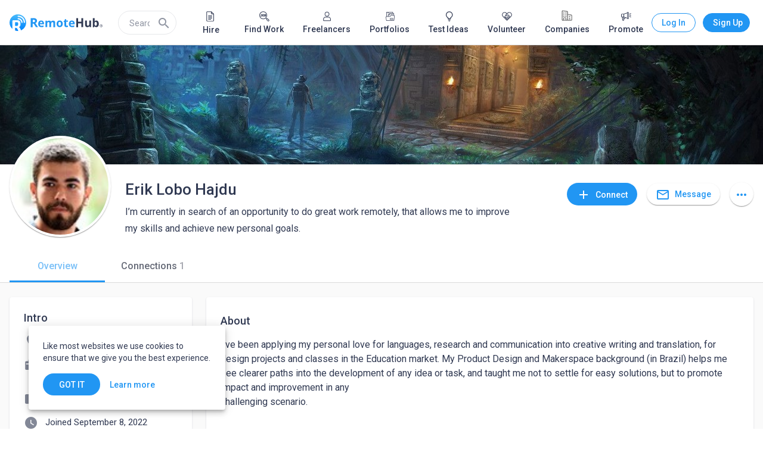

--- FILE ---
content_type: application/javascript
request_url: https://static.remotehub.com/smp/2168.0e7b5ae07da12e1c.js
body_size: 21916
content:
"use strict";(self.webpackChunksmp=self.webpackChunksmp||[]).push([[2168],{6485:(K,O,n)=>{n.d(O,{o:()=>c});var t=n(21286),a=n(24850),i=n(5154),_=n(80156),s=n(94650),g=n(77288);let c=(()=>{class e{constructor(v,d){this.currentAccountService=v,this.routeHelper=d}getIsCurrentAccount(v){return this.currentAccountService.currentAccount$.pipe((0,a.U)(d=>d&&d.id===v),(0,i.d)(1))}getAccountName(v){const d=this.routeHelper.searchRouteData(v,"account");switch(d.type){case _.EH.Company:return d.name;case _.EH.User:return d.first_name;default:return""}}}return e.\u0275fac=function(v){return new(v||e)(s.LFG(t.k),s.LFG(g.G))},e.\u0275prov=s.Yz7({token:e,factory:e.\u0275fac}),e})()},32450:(K,O,n)=>{n.d(O,{w:()=>nt});var t=n(94650),a=n(21286),i=n(53133),_=n(5993),s=n(92340),g=n(72986),c=n(97392),e=n(11481),u=n(36895),v=n(87396),d=n(1576),f=n(37084),o=n(44850),A=n(4859);function R(L,G){1&L&&t.GkF(0)}function w(L,G){1&L&&t.GkF(0)}function H(L,G){1&L&&t.GkF(0)}function I(L,G){if(1&L&&(t.ynx(0),t.TgZ(1,"div",13),t._uU(2,"I\u2019m an Employer"),t.qZA(),t.TgZ(3,"div",6)(4,"div",14),t._UZ(5,"mat-icon",15),t.TgZ(6,"div",16)(7,"a",17),t._uU(8,"Create a Company Page"),t.qZA(),t.TgZ(9,"span",18),t._uU(10,"Connect your organization with 150,000+ professionals and job seekers on RemoteHub."),t.qZA()()(),t.YNc(11,R,1,0,"ng-container",19),t.qZA(),t._UZ(12,"mat-divider",20),t.TgZ(13,"div",13),t._uU(14,"I\u2019m a Job Seeker"),t.qZA(),t.TgZ(15,"div",6),t.YNc(16,w,1,0,"ng-container",19),t.YNc(17,H,1,0,"ng-container",19),t.qZA(),t.BQk()),2&L){const W=t.oxw(),$=t.MAs(19),V=t.MAs(21),q=t.MAs(25);t.xp6(7),t.Q6J("routerLink",W.createCompanyUrl),t.xp6(4),t.Q6J("ngTemplateOutlet",$),t.xp6(5),t.Q6J("ngTemplateOutlet",V),t.xp6(1),t.Q6J("ngTemplateOutlet",q)}}function S(L,G){1&L&&t.GkF(0)}function C(L,G){1&L&&t.GkF(0)}function M(L,G){1&L&&t.GkF(0)}function T(L,G){if(1&L&&(t.ynx(0),t.YNc(1,S,1,0,"ng-container",19),t.YNc(2,C,1,0,"ng-container",19),t.YNc(3,M,1,0,"ng-container",19),t.BQk()),2&L){t.oxw();const W=t.MAs(19),$=t.MAs(21),V=t.MAs(25);t.xp6(1),t.Q6J("ngTemplateOutlet",W),t.xp6(1),t.Q6J("ngTemplateOutlet",$),t.xp6(1),t.Q6J("ngTemplateOutlet",V)}}function b(L,G){1&L&&t.GkF(0)}function z(L,G){1&L&&t.GkF(0)}function tt(L,G){1&L&&t.GkF(0)}function N(L,G){if(1&L&&(t.ynx(0),t.YNc(1,b,1,0,"ng-container",19),t.YNc(2,z,1,0,"ng-container",19),t.YNc(3,tt,1,0,"ng-container",19),t.BQk()),2&L){t.oxw();const W=t.MAs(19),$=t.MAs(23),V=t.MAs(25);t.xp6(1),t.Q6J("ngTemplateOutlet",W),t.xp6(1),t.Q6J("ngTemplateOutlet",$),t.xp6(1),t.Q6J("ngTemplateOutlet",V)}}function j(L,G){if(1&L&&(t.TgZ(0,"div",14),t._UZ(1,"mat-icon",21),t.TgZ(2,"div",16)(3,"a",17),t._uU(4,"Post a Job"),t.qZA(),t.TgZ(5,"span",18),t._uU(6,"Find the best talent for your full-time, part-time, contract, internship, or freelance jobs in any location and across all skills."),t.qZA()()()),2&L){const W=t.oxw();t.xp6(3),t.Q6J("routerLink",W.createJobUrl)}}function J(L,G){if(1&L&&(t.TgZ(0,"div",14),t._UZ(1,"mat-icon",22),t.TgZ(2,"div",16)(3,"a",17),t._uU(4,"Offer Services"),t.qZA(),t.TgZ(5,"span",18),t._uU(6,"Offer your services and skills to 2,000+ organizations on RemoteHub, including world\u2019s leading companies and staffing agencies."),t.qZA()()()),2&L){const W=t.oxw();t.xp6(3),t.Q6J("routerLink",W.createServiceUrl)}}function Y(L,G){if(1&L&&(t.TgZ(0,"div",14),t._UZ(1,"mat-icon",23),t.TgZ(2,"div",16)(3,"a",17),t._uU(4,"Post Volunteer Projects For Free"),t.qZA(),t.TgZ(5,"span",18),t._uU(6,"Post your volunteering opportunities and find people who care about the same things as you."),t.qZA()()()),2&L){const W=t.oxw();t.xp6(3),t.Q6J("routerLink",W.createVolunteerProjectAbsoluteUrl)}}function k(L,G){if(1&L&&(t.TgZ(0,"div",14),t._UZ(1,"mat-icon",24),t.TgZ(2,"div",16)(3,"a",17),t._uU(4,"Showcase Your Work"),t.qZA(),t.TgZ(5,"span",18),t._uU(6,"Publish your portfolio, get feedback from community, and find new people and companies to work with."),t.qZA()()()),2&L){const W=t.oxw();t.xp6(3),t.Q6J("routerLink",W.createPortfolioUrl)}}let nt=(()=>{class L{constructor(W,$,V,q){this.currentAccountService=W,this.iconRegistry=$,this.sanitizer=V,this.getStartedService=q,this.expanded=!0,this.expandedChange=new t.vpe,this.hide=new t.vpe,this.createCompanyUrl=_.a5n,this.createPortfolioUrl=_.yDc,this.createJobUrl=_.POJ,this.createServiceUrl=_.PWx,this.createVolunteerProjectAbsoluteUrl=_.Pm4}ngOnInit(){const W=`${s.N.deployUrl}assets/icons/get-started/`;this.iconRegistry.addSvgIcon("create_portfolio",this.sanitizer.bypassSecurityTrustResourceUrl(`${W}showcase-your-work.svg`)),this.iconRegistry.addSvgIcon("create_organization",this.sanitizer.bypassSecurityTrustResourceUrl(`${W}create-company.svg`)),this.iconRegistry.addSvgIcon("create_job",this.sanitizer.bypassSecurityTrustResourceUrl(`${W}post-job.svg`)),this.iconRegistry.addSvgIcon("create_service",this.sanitizer.bypassSecurityTrustResourceUrl(`${W}offer-services.svg`)),this.iconRegistry.addSvgIcon("create_volunteer_project",this.sanitizer.bypassSecurityTrustResourceUrl(`${W}post-volunteer-project.svg`)),this.isNonProfit$=this.currentAccountService.isNonProfitCompany(),this.isCompany$=this.currentAccountService.isCompany()}hideGetStarted(){this.getStartedService.hideGetStarted().pipe((0,g.q)(1)).subscribe(W=>{this.hide.emit(!!W)})}handleExpandedChange(W){this.expandedChange.emit(W)}}return L.\u0275fac=function(W){return new(W||L)(t.Y36(a.k),t.Y36(c.jv),t.Y36(e.H7),t.Y36(i.m))},L.\u0275cmp=t.Xpm({type:L,selectors:[["smp-get-started"]],inputs:{expanded:"expanded"},outputs:{expandedChange:"expandedChange",hide:"hide"},decls:26,vars:12,consts:[[3,"expanded","expandedChange"],[1,"get-started-header"],[1,"get-started-title"],["fxLayout","column","fxLayoutGap","16px",1,"get-started-body"],[1,"get-started-divider"],[4,"ngIf"],["fxLayout","column","fxLayoutGap","24px",1,"get-started-options"],["fxLayout","row","fxLayoutAlign","flex-end"],["mat-button","","color","primary",1,"get-started-got-it",3,"click"],["postJob",""],["postService",""],["postVolunteerProject",""],["showcaseYourWork",""],[1,"sub-title"],["fxLayout","row","fxLayoutGap","8px",1,"get-started-entry"],["fxFlex","40px","svgIcon","create_organization"],["fxLayout","column","fxLayoutGap","5px"],[1,"mat-h3","get-started-link",3,"routerLink"],[1,"get-started-description"],[4,"ngTemplateOutlet"],[1,"user-divider"],["fxFlex","40px","svgIcon","create_job"],["fxFlex","40px","svgIcon","create_service"],["fxFlex","40px","svgIcon","create_volunteer_project"],["fxFlex","40px","svgIcon","create_portfolio"]],template:function(W,$){1&W&&(t.TgZ(0,"mat-expansion-panel",0),t.NdJ("expandedChange",function(q){return $.handleExpandedChange(q)}),t.TgZ(1,"mat-expansion-panel-header",1)(2,"mat-panel-title")(3,"span",2),t._uU(4,"Get Started"),t.qZA()()(),t.TgZ(5,"div",3),t._UZ(6,"mat-divider",4),t.YNc(7,I,18,4,"ng-container",5),t.ALo(8,"async"),t.TgZ(9,"div",6),t.YNc(10,T,4,3,"ng-container",5),t.ALo(11,"async"),t.ALo(12,"async"),t.YNc(13,N,4,3,"ng-container",5),t.ALo(14,"async"),t.qZA(),t.TgZ(15,"div",7)(16,"button",8),t.NdJ("click",function(){return $.hideGetStarted()}),t._uU(17," Thanks, got it! "),t.qZA()()()(),t.YNc(18,j,7,1,"ng-template",null,9,t.W1O),t.YNc(20,J,7,1,"ng-template",null,10,t.W1O),t.YNc(22,Y,7,1,"ng-template",null,11,t.W1O),t.YNc(24,k,7,1,"ng-template",null,12,t.W1O)),2&W&&(t.Q6J("expanded",$.expanded),t.xp6(7),t.Q6J("ngIf",!t.lcZ(8,4,$.isCompany$)),t.xp6(3),t.Q6J("ngIf",t.lcZ(11,6,$.isCompany$)&&!t.lcZ(12,8,$.isNonProfit$)),t.xp6(3),t.Q6J("ngIf",t.lcZ(14,10,$.isNonProfit$)))},dependencies:[u.O5,u.tP,v.yS,d.xw,d.SQ,d.Wh,d.yH,f.ib,f.yz,f.yK,o.d,c.Hw,A.lW,u.Ov],styles:[".get-started-title[_ngcontent-%COMP%]{font-size:18px;font-weight:500}.get-started-header[_ngcontent-%COMP%]{padding:0 24px}.get-started-body[_ngcontent-%COMP%]   .get-started-divider[_ngcontent-%COMP%]{padding-bottom:8px;margin:0 -24px 16px}.sub-title[_ngcontent-%COMP%]{font-size:16px;font-weight:500;line-height:24px}.user-divider[_ngcontent-%COMP%]{margin-top:8px;padding-bottom:8px}.get-started-entry[_ngcontent-%COMP%]   mat-icon[_ngcontent-%COMP%]{width:40px;height:40px}.get-started-got-it[_ngcontent-%COMP%]{min-width:130px}.get-started-description[_ngcontent-%COMP%]{line-height:20px}.get-started-link[_ngcontent-%COMP%]{font-weight:500;text-decoration:none}"]}),L})()},15923:(K,O,n)=>{n.d(O,{$:()=>d});var t=n(36895),a=n(87396),i=n(82333),_=n(37084),s=n(4859),g=n(44850),c=n(97392),e=n(55315),u=n(53133),v=n(94650);let d=(()=>{class f{}return f.\u0275fac=function(A){return new(A||f)},f.\u0275mod=v.oAB({type:f}),f.\u0275inj=v.cJS({providers:[u.m],imports:[t.ez,a.Bz,i.o9,_.To,g.t,c.Ps,s.ot,e.X]}),f})()},53133:(K,O,n)=>{n.d(O,{m:()=>i});var t=n(52407),a=n(94650);let i=(()=>{class _{constructor(g){this.customSettingsService=g}hideGetStarted(){return this.customSettingsService.updateCustomSettings({get_started_setting:!1})}}return _.\u0275fac=function(g){return new(g||_)(a.LFG(t.E))},_.\u0275prov=a.Yz7({token:_,factory:_.\u0275fac}),_})()},54783:(K,O,n)=>{n.d(O,{T:()=>P});var t=n(94650),a=n(36895),i=n(73546),_=n(60905),s=n(1576),g=n(4859),c=n(97392),e=n(24006),u=n(8929),v=n(24850),d=n(7625),f=n(92198),o=n(87545),A=n(90373),R=n(24075),w=n(51204),H=n(94996),I=n(5993),S=n(59549),C=n(284),M=n(84385),T=n(3238),b=n(47957),z=n(21430);function tt(h,Z){1&h&&(t.TgZ(0,"mat-hint",14)(1,"span",15),t._uU(2,"You reached the limit of languages"),t.qZA()())}function N(h,Z){if(1&h&&(t.TgZ(0,"mat-option",22),t._uU(1),t.qZA()),2&h){const x=Z.$implicit;t.Q6J("value",x.id),t.xp6(1),t.hij(" ",x.value," ")}}function j(h,Z){if(1&h&&(t.TgZ(0,"mat-option",22),t._uU(1),t.qZA()),2&h){const x=Z.$implicit;t.Q6J("value",x),t.xp6(1),t.hij(" ",x.name," ")}}function J(h,Z){if(1&h){const x=t.EpF();t.TgZ(0,"div",16)(1,"mat-form-field",17)(2,"input",18),t.NdJ("focus",function(){t.CHM(x);const B=t.oxw(2);return t.KtG(B.resetFilteredItems())}),t.qZA(),t.TgZ(3,"mat-icon",19),t.NdJ("click",function(){const X=t.CHM(x).index,et=t.oxw(2);return t.KtG(et.removeLanguageItem(X))}),t._uU(4,"delete"),t.qZA()(),t.TgZ(5,"mat-form-field",20)(6,"mat-label"),t._uU(7,"Level"),t.qZA(),t.TgZ(8,"mat-select",21),t.YNc(9,N,2,2,"mat-option",10),t.qZA()(),t.TgZ(10,"mat-autocomplete",8,9),t.NdJ("optionSelected",function(B){const et=t.CHM(x).$implicit,ot=t.oxw(2);return t.KtG(ot.editLanguageSelected(B,et))}),t.YNc(12,j,2,2,"mat-option",10),t.qZA()()}if(2&h){const x=Z.index,y=t.MAs(11),B=t.oxw(2);t.Q6J("formGroupName",x),t.xp6(2),t.Q6J("matAutocomplete",y),t.xp6(7),t.Q6J("ngForOf",B.proficiencyLevels),t.xp6(3),t.Q6J("ngForOf",B.filteredItems)}}function Y(h,Z){if(1&h&&(t.TgZ(0,"mat-option",22),t._uU(1),t.qZA()),2&h){const x=Z.$implicit;t.Q6J("value",x),t.xp6(1),t.hij(" ",x.name," ")}}function k(h,Z){if(1&h){const x=t.EpF();t.TgZ(0,"div",1)(1,"mat-form-field",2)(2,"input",3,4),t.NdJ("focus",function(){t.CHM(x);const B=t.oxw();return t.KtG(B.resetFilteredItems())}),t.qZA(),t.YNc(4,tt,3,0,"mat-hint",5),t.qZA(),t.TgZ(5,"div",6),t.YNc(6,J,13,4,"div",7),t.qZA(),t.TgZ(7,"mat-autocomplete",8,9),t.NdJ("optionSelected",function(B){t.CHM(x);const X=t.oxw();return t.KtG(X.newLanguageSelected(B))}),t.YNc(9,Y,2,2,"mat-option",10),t.qZA(),t.TgZ(10,"div",11)(11,"button",12),t.NdJ("click",function(){t.CHM(x);const B=t.oxw();return t.KtG(B.close())}),t._uU(12," Cancel "),t.qZA(),t.TgZ(13,"button",13),t.NdJ("click",function(){t.CHM(x);const B=t.oxw();return t.KtG(B.updateLanguages())}),t._uU(14," Save "),t.qZA()()()}if(2&h){const x=t.MAs(8),y=t.oxw();t.Q6J("formGroup",y.languagesForm),t.xp6(2),t.Q6J("matAutocomplete",x),t.xp6(2),t.Q6J("ngIf",y.languagesForm.get("search").disabled),t.xp6(2),t.Q6J("ngForOf",y.getLanguageControls()),t.xp6(3),t.Q6J("ngForOf",y.filteredItems),t.xp6(4),t.Q6J("disabled",y.languagesForm.invalid)}}let nt=(()=>{class h{constructor(x,y,B){this.cd=x,this.languagesApiService=y,this.dictionaryApiService=B,this.languagesClose=new t.vpe,this.languagesUpdate=new t.vpe,this.filteredItems=[],this.componentIsDestroyed$=new u.xQ}ngOnInit(){this.dictionaryApiService.getDictionary([H.gH.LanguageProficiencyLevel]).pipe((0,v.U)(x=>x[0].values),(0,d.R)(this.componentIsDestroyed$)).subscribe(x=>{this.proficiencyLevels=x}),this.languagesForm=this.createForm(),this.subscribeToSearchControl(this.languagesForm.get("search")),this.getLanguageControls().forEach(x=>{this.subscribeToSearchControl(x.get("language.name")),this.subscribeToProficiencyControl(x.get("proficiency_level.id"))})}createForm(){return new e.nJ({search:new e.p4(""),languages:new e.vC(this.createLanguageFieldsArray())})}createLanguageFieldsArray(){return this.languages.map(x=>new e.nJ({language:new e.nJ({id:new e.p4(x.language.id,[e.kI.required]),name:new e.p4(x.language.name,[e.kI.required])}),proficiency_level:new e.nJ({id:new e.p4(x.proficiency_level.id),value:new e.p4(x.proficiency_level.value)})}))}newLanguageSelected(x){this.addLanguageItem(x.option.value),this.languagesForm.get("search").setValue(null)}editLanguageSelected(x,y){const B=x.option.value;y.get("language.id").setValue(B.id),y.get("language.name").setValue(B.name)}getLanguageControls(){return this.languagesForm.get("languages").controls}resetFilteredItems(){this.filteredItems=[]}removeLanguageItem(x){this.languagesForm.get("languages").removeAt(x),this.languagesForm.get("languages").markAsDirty(),this.getLanguageControls().length<I.nRS&&this.languagesForm.get("search").enable()}subscribeToSearchControl(x){x.valueChanges.pipe((0,f.h)(y=>"string"==typeof y&&""!==y),(0,o.w)(y=>this.languagesApiService.getLanguages(y,void 0,void 0,this.languagesForm.value.languages.map(B=>B.language.id)).pipe((0,A.j)("data"))),(0,d.R)(this.componentIsDestroyed$)).subscribe(y=>{this.filteredItems=[...y],this.cd.markForCheck()})}subscribeToProficiencyControl(x){x.valueChanges.pipe((0,d.R)(this.componentIsDestroyed$)).subscribe(y=>{x.parent.get("value").setValue(this.proficiencyLevels.find(B=>B.id===y).value)})}addLanguageItem(x){const y=new e.nJ({language:new e.nJ({id:new e.p4(x.id,[e.kI.required]),name:new e.p4(x.name,[e.kI.required])}),proficiency_level:new e.nJ({id:new e.p4(this.proficiencyLevels[0].id),value:new e.p4(this.proficiencyLevels[0].value)})});this.languagesForm.get("languages").push(y),this.subscribeToSearchControl(y.get("language.name")),this.subscribeToProficiencyControl(y.get("proficiency_level.id")),this.getLanguageControls().length>=I.nRS&&this.languagesForm.get("search").disable(),this.languagesForm.markAsDirty()}close(){this.languagesClose.emit()}updateLanguages(){this.languagesForm.dirty?(this.languagesUpdate.emit(this.languagesForm.value.languages),this.languagesForm.markAsPristine()):this.languagesClose.emit()}ngOnDestroy(){this.componentIsDestroyed$.next(),this.componentIsDestroyed$.complete()}}return h.\u0275fac=function(x){return new(x||h)(t.Y36(t.sBO),t.Y36(R.A),t.Y36(w.q))},h.\u0275cmp=t.Xpm({type:h,selectors:[["smp-languages-form"]],inputs:{languages:"languages"},outputs:{languagesClose:"languagesClose",languagesUpdate:"languagesUpdate"},decls:1,vars:1,consts:[[3,"formGroup",4,"ngIf"],[3,"formGroup"],["appearance","legacy"],["placeholder","Add language...","smpAutofocus","","matInput","","formControlName","search",3,"matAutocomplete","focus"],["inputRef",""],["align","start",4,"ngIf"],["formArrayName","languages","fxLayout","column","fxLayoutGap","8px",1,"added-languages"],["fxLayout","column","fxLayoutGap","8px",3,"formGroupName",4,"ngFor","ngForOf"],[3,"optionSelected"],["auto","matAutocomplete"],[3,"value",4,"ngFor","ngForOf"],[1,"buttons-container"],["type","button","mat-button","","color","primary",3,"click"],["mat-flat-button","","color","primary",3,"disabled","click"],["align","start"],[1,"mat-caption"],["fxLayout","column","fxLayoutGap","8px",3,"formGroupName"],["formGroupName","language","appearance","legacy",1,"language-entry"],["type","text","matInput","","formControlName","name",1,"language-entry-field",3,"matAutocomplete","focus"],["matSuffix","",1,"delete-language",3,"click"],["formGroupName","proficiency_level","appearance","outline"],["formControlName","id"],[3,"value"]],template:function(x,y){1&x&&t.YNc(0,k,15,6,"div",0),2&x&&t.Q6J("ngIf",y.languagesForm)},dependencies:[a.sg,a.O5,s.xw,s.SQ,S.KE,S.bx,S.hX,S.R9,C.Nt,M.gD,T.ey,c.Hw,b.XC,b.ZL,e.Fj,e.JJ,e.JL,e.sg,e.u,e.x0,e.CE,g.lW,z.U],styles:['mat-form-field[_ngcontent-%COMP%]{width:100%}.added-languages[_ngcontent-%COMP%]{margin-top:12px}.language-entry[_ngcontent-%COMP%]{position:relative;padding-left:18px;box-sizing:border-box}.language-entry[_ngcontent-%COMP%]:before{position:absolute;content:"";left:0;top:50%;margin-top:-10px;width:10px;height:10px;border-radius:5px}.language-entry-field[_ngcontent-%COMP%]{margin-bottom:4px}.delete-language[_ngcontent-%COMP%]{cursor:pointer}.buttons-container[_ngcontent-%COMP%]{text-align:right}.buttons-container[_ngcontent-%COMP%]   button[_ngcontent-%COMP%]:not(:last-child){margin-right:8px}'],changeDetection:0}),h})();var L=n(60279),G=n(54135),W=n(69422);const $=function(h){return{border:h}};function V(h,Z){if(1&h){const x=t.EpF();t.TgZ(0,"button",9),t.NdJ("click",function(){t.CHM(x);const B=t.oxw();return t.KtG(B.editLanguages())}),t.TgZ(1,"mat-icon",10),t._uU(2),t.ALo(3,"createOrEdit"),t.qZA()()}if(2&h){const x=t.oxw();t.Q6J("ngClass",t.VKq(4,$,!x.languages.length)),t.xp6(2),t.Oqu(t.lcZ(3,2,x.languages.length))}}function q(h,Z){if(1&h){const x=t.EpF();t.TgZ(0,"div")(1,"smp-languages-form",11),t.NdJ("languagesClose",function(){t.CHM(x);const B=t.oxw();return t.KtG(B.close())})("languagesUpdate",function(B){t.CHM(x);const X=t.oxw();return t.KtG(X.updateLanguages(B))}),t.qZA()()}if(2&h){const x=t.oxw();t.xp6(1),t.Q6J("languages",x.languages)}}function it(h,Z){if(1&h&&t._UZ(0,"smp-languages-preview",12),2&h){const x=t.oxw();t.Q6J("languages",x.languages)}}const at=function(){return["80%"]};function st(h,Z){1&h&&(t.ynx(0),t._UZ(1,"smp-content-placeholder",13),t.BQk()),2&h&&(t.xp6(1),t.Q6J("label","Add the languages you know")("elements",t.DdM(2,at)))}const rt=function(h){return{"empty-card":h}};let P=(()=>{class h{constructor(){this.editable=!0,this.showLanguagesForm=!1,this.languagesUpdate=new t.vpe}editLanguages(){this.showLanguagesForm=!0}updateLanguages(x){this.languagesUpdate.emit(x)}close(){this.showLanguagesForm=!1}}return h.\u0275fac=function(x){return new(x||h)},h.\u0275cmp=t.Xpm({type:h,selectors:[["smp-languages-editor"]],inputs:{languages:"languages",editable:"editable",showLanguagesForm:"showLanguagesForm"},outputs:{languagesUpdate:"languagesUpdate"},decls:11,vars:8,consts:function(){let Z;return Z=$localize`:own user profile page | languages-title␟120b8b6211b2a00e57b62a5c61076d3053e4b769␟5400124704213985167:${"\ufffd#5\ufffd"}:START_HEADING_LEVEL2:Languages${"\ufffd/#5\ufffd"}:CLOSE_HEADING_LEVEL2:`,[[3,"ngClass","isCustomIndents"],[1,"without-margins"],["fxLayout","row"],["fxFlex","1 1 auto","fxFlexAlign","center",1,"mat-title"],Z,[1,"block-title","m-0"],["class","title-button","mat-button","","mat-icon-button","","color","primary",3,"ngClass","click",4,"ngIf"],[4,"ngIf"],[3,"languages",4,"ngIf"],["mat-button","","mat-icon-button","","color","primary",1,"title-button",3,"ngClass","click"],[1,"material-icons-outlined"],[3,"languages","languagesClose","languagesUpdate"],[3,"languages"],[3,"label","elements"]]},template:function(x,y){1&x&&(t.TgZ(0,"smp-mat-card",0)(1,"mat-card-title",1)(2,"div",2)(3,"span",3),t.tHW(4,4),t._UZ(5,"h2",5),t.N_p(),t.qZA(),t.YNc(6,V,4,6,"button",6),t.qZA()(),t.TgZ(7,"mat-card-content"),t.YNc(8,q,2,1,"div",7),t.YNc(9,it,1,1,"smp-languages-preview",8),t.YNc(10,st,2,3,"ng-container",7),t.qZA()()),2&x&&(t.Q6J("ngClass",t.VKq(6,rt,!y.languages.length&&!y.showLanguagesForm))("isCustomIndents",!0),t.xp6(6),t.Q6J("ngIf",!y.showLanguagesForm&&y.editable),t.xp6(2),t.Q6J("ngIf",y.showLanguagesForm),t.xp6(1),t.Q6J("ngIf",!y.showLanguagesForm&&y.languages.length),t.xp6(1),t.Q6J("ngIf",!y.showLanguagesForm&&!y.languages.length))},dependencies:[a.mk,a.O5,i.dn,i.n5,_.q,s.xw,s.XD,s.yH,g.lW,c.Hw,nt,L.F,G.A,W.$],styles:[".semi-bold[_ngcontent-%COMP%]{font-weight:500}.empty-card[_ngcontent-%COMP%]{display:block;min-height:120px}.title-button[_ngcontent-%COMP%]{height:32px;width:32px;line-height:32px}.title-button[_ngcontent-%COMP%]   mat-icon[_ngcontent-%COMP%]{line-height:20px}.mat-title[_ngcontent-%COMP%]{margin-bottom:0}mat-card-title[_ngcontent-%COMP%]{margin:0 0 12px}mat-card-content[_ngcontent-%COMP%]{margin-bottom:-14px}.m-0[_ngcontent-%COMP%]{margin:0}.block-title[_ngcontent-%COMP%]{font-size:18px;font-weight:500}"]}),h})()},54135:(K,O,n)=>{n.d(O,{A:()=>g});var t=n(94650),a=n(36895),i=n(1576),_=n(88657);function s(c,e){if(1&c&&(t.TgZ(0,"div",3)(1,"div",4),t._uU(2),t.qZA(),t.TgZ(3,"div"),t._uU(4,"-"),t.qZA(),t.TgZ(5,"div",5),t._uU(6),t.qZA()()),2&c){const u=e.$implicit;t.xp6(2),t.Oqu(u.language.name),t.xp6(4),t.Oqu(u.proficiency_level.value)}}let g=(()=>{class c{}return c.\u0275fac=function(u){return new(u||c)},c.\u0275cmp=t.Xpm({type:c,selectors:[["smp-languages-preview"]],inputs:{languages:"languages"},decls:3,vars:2,consts:[[3,"maxHeight"],["fxLayout","column","fxLayoutGap","4px",1,"added-languages"],["class","mat-body added-language-entry","fxLayout","row","fxLayoutGap","4px",4,"ngFor","ngForOf"],["fxLayout","row","fxLayoutGap","4px",1,"mat-body","added-language-entry"],[1,"added-language-name"],[1,"added-language-level"]],template:function(u,v){1&u&&(t.TgZ(0,"smp-overflow",0)(1,"div",1),t.YNc(2,s,7,2,"div",2),t.qZA()()),2&u&&(t.Q6J("maxHeight",200),t.xp6(2),t.Q6J("ngForOf",v.languages))},dependencies:[a.sg,i.xw,i.SQ,_.k],styles:[".added-language-name[_ngcontent-%COMP%]{max-width:140px;overflow:hidden;text-overflow:ellipsis;white-space:nowrap}.added-language-entry[_ngcontent-%COMP%]{font-size:15px}"]}),c})()},79677:(K,O,n)=>{n.d(O,{y:()=>S});var t=n(36895),a=n(1576),i=n(4859),_=n(97392),s=n(93885),g=n(29093),c=n(11118),e=n(284),u=n(84385),v=n(59549),d=n(47957),f=n(24006),o=n(84287),A=n(58886),R=n(47937),w=n(94650);let H=(()=>{class C{}return C.\u0275fac=function(T){return new(T||C)},C.\u0275mod=w.oAB({type:C}),C.\u0275inj=w.cJS({imports:[t.ez,a.ae,e.c,u.LD,v.lN,_.Ps,d.Bb,f.UX,A.g,o.p,i.ot,R.Y]}),C})();var I=n(3095);let S=(()=>{class C{}return C.\u0275fac=function(T){return new(T||C)},C.\u0275mod=w.oAB({type:C}),C.\u0275inj=w.cJS({imports:[t.ez,I.U,a.ae,i.ot,_.Ps,s.J,H,g.M,c.t]}),C})()},58510:(K,O,n)=>{n.d(O,{$:()=>I});var t=n(94650),a=n(24006),i=n(5993),_=n(25430),s=n(3238),g=n(65412),c=n(36895),e=n(59549),u=n(39349),v=n(284),d=n(4859),f=n(1576),o=n(21430),A=n(49566);function R(S,C){if(1&S){const M=t.EpF();t.TgZ(0,"mat-error"),t._uU(1),t.TgZ(2,"span",10),t.NdJ("click",function(){t.CHM(M);const b=t.oxw(2);return t.KtG(b.handleErrorClick())}),t._uU(3,"Learn more"),t.qZA()()}if(2&S){const M=t.oxw(2);t.xp6(1),t.hij("Oops! Using terms like '",M.showErrorValue(M.aboutForm.get("about").value),"' is against our guidelines. ")}}function w(S,C){if(1&S&&(t.TgZ(0,"mat-hint",11),t._uU(1),t.qZA()),2&S){t.oxw();const M=t.MAs(5),T=t.oxw();t.xp6(1),t.AsE("",(null==M.value?null:M.value.length)||0,"/",T.summaryMaxLength,"")}}function H(S,C){if(1&S&&(t.TgZ(0,"div",4)(1,"mat-form-field",5)(2,"mat-label"),t._uU(3,"About"),t.qZA(),t.TgZ(4,"textarea",6,7),t._uU(6,"    "),t.qZA(),t.YNc(7,R,4,1,"mat-error",8),t.YNc(8,w,2,2,"mat-hint",9),t.qZA()()),2&S){const M=t.MAs(5),T=t.oxw();t.Q6J("formGroup",T.aboutForm),t.xp6(4),t.s9C("maxlength",T.summaryMaxLength),t.Q6J("cdkAutosizeMinRows",3),t.xp6(3),t.Q6J("ngIf",T.aboutForm.get("about").hasError("prohibitedWord")),t.xp6(1),t.Q6J("ngIf",null==M.value?null:M.value.length)}}let I=(()=>{class S{constructor(M){this.dialog=M,this.aboutClose=new t.vpe,this.aboutUpdate=new t.vpe,this.summaryMaxLength=5e3}prohibitedWordsValidator(){return M=>{const T=M?.value?.toLowerCase();return T?(this.prohibitedWords=i.qTW.filter(z=>T.includes(z)),this.prohibitedWords.length>0?(1===this.prohibitedWords.length?this.prohibitedWord=this.prohibitedWords[0]:this.prohibitedWords.length>1&&(this.prohibitedWord=this.prohibitedWords[0]+"..."),{prohibitedWord:!0}):null):null}}showErrorValue(M){const T=i.qTW.filter(b=>M.toLowerCase().includes(b))?.join(", ");return T.length>20?T.slice(0,20)+"...":T}ngOnInit(){this.aboutForm=this.createForm(),this.setFormValue(this.user)}createForm(){return new a.nJ({about:new a.p4("",[this.prohibitedWordsValidator()])})}setFormValue(M){M&&this.aboutForm.patchValue({about:M.about})}close(){this.aboutClose.emit()}updateAbout(){this.aboutUpdate.emit(this.aboutForm.value)}handleErrorClick(){this.dialog.open(_.E,{width:"80%",enterAnimationDuration:"300ms",exitAnimationDuration:"300ms"})}}return S.\u0275fac=function(M){return new(M||S)(t.Y36(g.uw))},S.\u0275cmp=t.Xpm({type:S,selectors:[["smp-profile-about-edit"]],inputs:{user:"user"},outputs:{aboutClose:"aboutClose",aboutUpdate:"aboutUpdate"},features:[t._Bn([{provide:s.rD,useClass:s.hu}])],decls:6,vars:2,consts:[[3,"formGroup",4,"ngIf"],[1,"buttons-container"],["type","button","mat-button","","color","primary",3,"click"],["mat-flat-button","","color","primary",3,"disabled","click"],[3,"formGroup"],["fxFlex","1 1 auto","appearance","outline",1,"multi-line-error"],["matInput","","smpAutofocus","","placeholder","Enter summary","cdkTextareaAutosize","","formControlName","about","smpEmptyToNullValue","",3,"maxlength","cdkAutosizeMinRows"],["about",""],[4,"ngIf"],["align","start",4,"ngIf"],[1,"input-error-span",3,"click"],["align","start"]],template:function(M,T){1&M&&(t.YNc(0,H,9,5,"div",0),t.TgZ(1,"div",1)(2,"button",2),t.NdJ("click",function(){return T.close()}),t._uU(3," Cancel "),t.qZA(),t.TgZ(4,"button",3),t.NdJ("click",function(){return T.updateAbout()}),t._uU(5," Save "),t.qZA()()),2&M&&(t.Q6J("ngIf",T.aboutForm),t.xp6(4),t.Q6J("disabled",T.aboutForm.invalid))},dependencies:[c.O5,a.Fj,a.JJ,a.JL,a.nD,a.sg,a.u,e.TO,e.KE,e.bx,e.hX,u.IC,v.Nt,d.lW,f.yH,o.U,A.z],styles:[".buttons-container[_ngcontent-%COMP%]{text-align:right;margin-bottom:2px;margin-top:-4px}.buttons-container[_ngcontent-%COMP%]   button[_ngcontent-%COMP%]:not(:last-child){margin-right:8px}mat-hint[_ngcontent-%COMP%]{margin-left:-10px}textarea[_ngcontent-%COMP%]{font-size:16px;line-height:1.63}"],changeDetection:0}),S})()},9595:(K,O,n)=>{n.d(O,{g:()=>v});var t=n(36895),a=n(24006),i=n(4859),_=n(59549),s=n(284),g=n(1576),c=n(47937),e=n(75737),u=n(94650);let v=(()=>{class d{}return d.\u0275fac=function(o){return new(o||d)},d.\u0275mod=u.oAB({type:d}),d.\u0275inj=u.cJS({imports:[t.ez,a.UX,_.lN,s.c,i.ot,g.ae,c.Y,e.F]}),d})()},98342:(K,O,n)=>{n.d(O,{O:()=>u});var t=n(94650),a=n(36895),i=n(88657),_=n(49422),s=n(60279);function g(v,d){if(1&v&&(t.TgZ(0,"smp-overflow",2),t._UZ(1,"smp-text",3),t.qZA()),2&v){const f=t.oxw();t.Q6J("maxHeight",144),t.xp6(1),t.Q6J("text",f.text)}}const c=function(){return["1 0 auto"]};function e(v,d){if(1&v&&t._UZ(0,"smp-content-placeholder",4),2&v){const f=t.oxw();t.Q6J("label",f.placeholderText)("elements",t.DdM(2,c))}}let u=(()=>{class v{}return v.\u0275fac=function(f){return new(f||v)},v.\u0275cmp=t.Xpm({type:v,selectors:[["smp-profile-about-preview"]],inputs:{text:"text",placeholderText:"placeholderText"},decls:3,vars:2,consts:[[3,"maxHeight",4,"ngIf","ngIfElse"],["placeholderTemplate",""],[3,"maxHeight"],[1,"block-title",3,"text"],[3,"label","elements"]],template:function(f,o){if(1&f&&(t.YNc(0,g,2,2,"smp-overflow",0),t.YNc(1,e,1,3,"ng-template",null,1,t.W1O)),2&f){const A=t.MAs(2);t.Q6J("ngIf",o.text)("ngIfElse",A)}},dependencies:[a.O5,i.k,_.T,s.F],styles:["smp-text[_ngcontent-%COMP%]{margin:0;white-space:pre-wrap;word-break:break-word;line-height:24px}smp-text[_ngcontent-%COMP%]   .block-title[_ngcontent-%COMP%]{font-size:18px;font-weight:500;margin:0}"]}),v})()},7012:(K,O,n)=>{n.d(O,{L:()=>g});var t=n(36895),a=n(93885),i=n(42990),_=n(29093),s=n(94650);let g=(()=>{class c{}return c.\u0275fac=function(u){return new(u||c)},c.\u0275mod=s.oAB({type:c}),c.\u0275inj=s.cJS({imports:[t.ez,a.J,i.Y,_.M]}),c})()},53909:(K,O,n)=>{n.d(O,{o:()=>dt});var t=n(5993),a=n(22827),i=n(21086),_=n(54848),s=n(24850),g=n(2994),c=n(90373),e=n(93710),u=n(6485),v=n(80156),d=n(7585),f=n(92340),o=n(94650),A=n(97392),R=n(11481),w=n(36895),H=n(34059),I=n(37618),S=n(48648),C=n(1576),M=n(87396),T=n(4859);function b(p,F){if(1&p&&(o.TgZ(0,"h2",11),o._UZ(1,"mat-icon",12),o._uU(2),o.qZA()),2&p){const m=o.oxw(3);o.xp6(1),o.Q6J("svgIcon",m.titleIcon),o.xp6(1),o.hij(" ",m.title," ")}}function z(p,F){if(1&p&&(o.TgZ(0,"a",13)(1,"span"),o._uU(2,"See all"),o.qZA()()),2&p){const m=o.oxw(3);o.Q6J("routerLink",m.seeAllPath)}}function tt(p,F){1&p&&o.GkF(0)}const N=function(p){return{item:p}};function j(p,F){if(1&p&&(o.TgZ(0,"div",14),o.YNc(1,tt,1,0,"ng-container",15),o.qZA()),2&p){const m=F.$implicit,D=o.oxw(3);o.xp6(1),o.Q6J("ngTemplateOutlet",D.layoutTemplate)("ngTemplateOutletContext",o.VKq(2,N,m))}}function J(p,F){if(1&p&&(o.TgZ(0,"div",16)(1,"a",13)(2,"span"),o._uU(3),o.qZA()()()),2&p){const m=o.oxw(3);o.xp6(1),o.Q6J("routerLink",m.seeAllPath),o.xp6(2),o.Oqu(m.seeAllTitle)}}function Y(p,F){if(1&p&&(o.ynx(0),o.TgZ(1,"div",3)(2,"div",4),o.YNc(3,b,3,2,"h2",5),o.qZA(),o.TgZ(4,"div",6),o.YNc(5,z,3,1,"a",7),o.qZA()(),o.TgZ(6,"div",8),o.YNc(7,j,2,4,"div",9),o.qZA(),o.YNc(8,J,4,2,"div",10),o.BQk()),2&p){const m=o.oxw().ngIf,D=o.oxw();o.xp6(3),o.Q6J("ngIf",D.title),o.xp6(2),o.Q6J("ngIf",3<D.total),o.xp6(2),o.Q6J("ngForOf",m),o.xp6(1),o.Q6J("ngIf",3<D.total)}}function k(p,F){1&p&&o.Hsn(0)}function nt(p,F){if(1&p&&(o.ynx(0),o.YNc(1,Y,9,4,"ng-container",0),o.YNc(2,k,1,0,"ng-template",null,2,o.W1O),o.BQk()),2&p){const m=F.ngIf,D=o.MAs(3);o.xp6(1),o.Q6J("ngIf",m.length)("ngIfElse",D)}}function L(p,F){1&p&&(o.TgZ(0,"span"),o._uU(1,"Loading..."),o.qZA())}const G=["*"];let W=(()=>{class p{constructor(){this.seeAllPath=[]}set items(m){!m||(this.items$=(0,i.of)(m.slice(0,3)))}}return p.\u0275fac=function(m){return new(m||p)},p.\u0275cmp=o.Xpm({type:p,selectors:[["smp-own-profile-entities-list"]],contentQueries:function(m,D,r){if(1&m&&o.Suo(r,o.Rgc,5),2&m){let E;o.iGM(E=o.CRH())&&(D.layoutTemplate=E.first)}},inputs:{titleIcon:"titleIcon",seeAllTitle:"seeAllTitle",items:"items",title:"title",seeAllPath:"seeAllPath",total:"total"},ngContentSelectors:G,decls:4,vars:4,consts:[[4,"ngIf","ngIfElse"],["loading",""],["noItems",""],["fxLayout","row",1,"header"],["fxFlex","1 1 auto","fxFlexAlign","center"],["class","block-title m-0",4,"ngIf"],["fxFlex","0 0 auto"],["mat-button","","color","primary",3,"routerLink",4,"ngIf"],["fxFlexFill","","fxLayout","column","fxLayoutGap","24px",1,"marketplace-list"],["fxFlex","1 1 100%",4,"ngFor","ngForOf"],["class","action","fxLayout","row","fxFlexAlign","center",4,"ngIf"],[1,"block-title","m-0"],["color","primary",3,"svgIcon"],["mat-button","","color","primary",3,"routerLink"],["fxFlex","1 1 100%"],[4,"ngTemplateOutlet","ngTemplateOutletContext"],["fxLayout","row","fxFlexAlign","center",1,"action"]],template:function(m,D){if(1&m&&(o.F$t(),o.YNc(0,nt,4,2,"ng-container",0),o.ALo(1,"async"),o.YNc(2,L,2,0,"ng-template",null,1,o.W1O)),2&m){const r=o.MAs(3);o.Q6J("ngIf",o.lcZ(1,2,D.items$))("ngIfElse",r)}},dependencies:[w.sg,w.O5,w.tP,C.xw,C.SQ,C.s9,C.XD,C.yH,M.yS,T.zs,A.Hw,w.Ov],styles:["[_nghost-%COMP%]{display:flex;flex-direction:column}[_nghost-%COMP%]   .header[_ngcontent-%COMP%]{height:36px;margin:0 0 8px}[_nghost-%COMP%]   .header[_ngcontent-%COMP%]   a[_ngcontent-%COMP%]   span[_ngcontent-%COMP%]{font-size:15px}[_nghost-%COMP%]   a[_ngcontent-%COMP%]{text-decoration:none}[_nghost-%COMP%]   .action[_ngcontent-%COMP%]{margin:16px 0 -12px}[_nghost-%COMP%]   .action[_ngcontent-%COMP%]   a[_ngcontent-%COMP%]   span[_ngcontent-%COMP%]{font-size:16px}.semi-bold[_ngcontent-%COMP%]{font-weight:500}.m-0[_ngcontent-%COMP%]{margin:0}.block-title[_ngcontent-%COMP%]{display:flex;flex-direction:row;justify-content:flex-start;align-items:center;font-size:18px;font-weight:500;margin:0;height:28px;line-height:28px}.block-title[_ngcontent-%COMP%]   mat-icon[_ngcontent-%COMP%]{width:24px;min-width:24px;height:24px;line-height:24px;font-size:24px;margin:0 10px 0 0}"],changeDetection:0}),p})();var $=n(66265);function V(p,F){1&p&&o.GkF(0)}function q(p,F){1&p&&o.GkF(0)}function it(p,F){1&p&&o.GkF(0)}function at(p,F){if(1&p&&(o.ynx(0),o.YNc(1,V,1,0,"ng-container",5),o.YNc(2,q,1,0,"ng-container",5),o.YNc(3,it,1,0,"ng-container",5),o.BQk()),2&p){o.oxw();const m=o.MAs(3),D=o.MAs(5),r=o.MAs(7);o.xp6(1),o.Q6J("ngTemplateOutlet",m),o.xp6(1),o.Q6J("ngTemplateOutlet",D),o.xp6(1),o.Q6J("ngTemplateOutlet",r)}}function st(p,F){1&p&&o.GkF(0)}function rt(p,F){1&p&&o.GkF(0)}function P(p,F){1&p&&o.GkF(0)}function h(p,F){1&p&&o.GkF(0)}function Z(p,F){if(1&p&&(o.ynx(0),o.YNc(1,st,1,0,"ng-container",5),o.YNc(2,rt,1,0,"ng-container",5),o.YNc(3,P,1,0,"ng-container",5),o.YNc(4,h,1,0,"ng-container",5),o.BQk()),2&p){o.oxw();const m=o.MAs(3),D=o.MAs(5),r=o.MAs(7),E=o.MAs(9);o.xp6(1),o.Q6J("ngTemplateOutlet",m),o.xp6(1),o.Q6J("ngTemplateOutlet",D),o.xp6(1),o.Q6J("ngTemplateOutlet",r),o.xp6(1),o.Q6J("ngTemplateOutlet",E)}}function x(p,F){if(1&p&&(o._UZ(0,"smp-portfolio-card",8),o.TgZ(1,"div",9),o._uU(2),o.qZA()),2&p){const m=F.item,D=o.oxw(3);o.ekj("exported",D.viewListSettings.creator),o.Q6J("portfolio",m)("hideTitle",!0),o.xp6(2),o.Oqu(m.title)}}function y(p,F){if(1&p&&(o.TgZ(0,"smp-own-profile-entities",7),o.ALo(1,"async"),o.ALo(2,"async"),o.YNc(3,x,3,5,"ng-template"),o.qZA()),2&p){const m=o.oxw(2);o.Q6J("isEntityOwner",o.lcZ(1,6,m.isCurrentAccount$))("mediaConfigMap",m.profileMediaConfigMap)("total",m.portfolioProjectsTotal)("basePath",m.detailedPortfolioProjectUrl)("seeAllPath",m.accountAllPortfolioProjectsUrl)("items",o.lcZ(2,8,m.accountPortfolioProjects$))}}function B(p,F){if(1&p&&(o.YNc(0,y,4,10,"smp-own-profile-entities",6),o.ALo(1,"async")),2&p){const m=o.oxw();o.Q6J("ngIf",o.lcZ(1,1,m.hasPortfolioProjects$))}}function X(p,F){if(1&p&&(o._UZ(0,"smp-service-marketplace-card",12),o.ALo(1,"async")),2&p){const m=F.item,D=o.oxw(3);o.Q6J("service",m)("viewSettings",o.lcZ(1,2,D.serviceCardSettings$))}}function et(p,F){if(1&p&&(o.TgZ(0,"smp-own-profile-entities",11),o.ALo(1,"async"),o.YNc(2,X,2,4,"ng-template"),o.qZA()),2&p){const m=o.oxw(2);o.Q6J("total",m.servicesTotal)("mediaConfigMap",m.profileMediaConfigMap)("basePath",m.detailedServiceUrl)("seeAllPath",m.accountAllServicesUrl)("items",o.lcZ(1,5,m.accountServices$))}}function ot(p,F){if(1&p&&(o.YNc(0,et,3,7,"smp-own-profile-entities",10),o.ALo(1,"async")),2&p){const m=o.oxw();o.Q6J("ngIf",o.lcZ(1,1,m.hasServices$))}}function lt(p,F){if(1&p&&(o._UZ(0,"smp-landings-entity",15),o.ALo(1,"async"),o.ALo(2,"async")),2&p){const m=F.item,D=o.oxw(3);o.Q6J("entity",m)("showOwnerInfo",o.lcZ(1,6,D.isCurrentAccount$))("type",D.entityType.Job)("isEntityOwner",o.lcZ(2,8,D.isCurrentAccount$))("detailedPageRoute",D.detailedJobUrl)("baseSkillRoute",D.allJobsUrl)}}function ct(p,F){if(1&p&&(o.TgZ(0,"smp-own-profile-entities-list",14),o.ALo(1,"async"),o.YNc(2,lt,3,10,"ng-template"),o.qZA()),2&p){const m=o.oxw(2);o.Q6J("total",m.jobsTotal)("seeAllPath",m.accountAllJobsUrl)("items",o.lcZ(1,3,m.accountJobs$))}}function _t(p,F){if(1&p&&(o.YNc(0,ct,3,5,"smp-own-profile-entities-list",13),o.ALo(1,"async")),2&p){const m=o.oxw();o.Q6J("ngIf",o.lcZ(1,1,m.hasJobs$))}}function pt(p,F){if(1&p&&(o._UZ(0,"smp-landings-entity",15),o.ALo(1,"async"),o.ALo(2,"async")),2&p){const m=F.item,D=o.oxw(3);o.Q6J("entity",m)("showOwnerInfo",o.lcZ(1,6,D.isCurrentAccount$))("type",D.entityType.VolunteerProject)("isEntityOwner",o.lcZ(2,8,D.isCurrentAccount$))("detailedPageRoute",D.detailedVolunteerProjectUrl)("baseSkillRoute",D.allVPUrl)}}function ut(p,F){if(1&p&&(o.TgZ(0,"smp-own-profile-entities-list",17),o.ALo(1,"async"),o.YNc(2,pt,3,10,"ng-template"),o.qZA()),2&p){const m=o.oxw(2);o.Q6J("total",m.volunteeringTotal)("seeAllPath",m.accountAllVolunteeringUrl)("items",o.lcZ(1,3,m.accountVolunteering$))}}function mt(p,F){if(1&p&&(o.YNc(0,ut,3,5,"smp-own-profile-entities-list",16),o.ALo(1,"async")),2&p){const m=o.oxw();o.Q6J("ngIf",o.lcZ(1,1,m.hasVolunteering$))}}let dt=(()=>{class p{constructor(m,D,r,E){this.accountsApiService=m,this.accountInfoService=D,this.iconRegistry=r,this.sanitizer=E,this.detailedPortfolioProjectUrl=`/${t.lU0}/${t.FsP}/`,this.detailedJobUrl=`/${t.yWl}/${t.LQg}/`,this.detailedServiceUrl=`/${t.Cy$}/${t.qVI}/`,this.detailedVolunteerProjectUrl=`/${t.t_f}/${t.jA_}/`,this.allJobsUrl=["/",t.yWl],this.allVPUrl=["/",t.t_f],this.profileMediaConfigMap=a.AO,this.accountType=v.EH,this.entityType=d.p,this.accountAllPortfolioProjectsUrl=[t.tVc],this.accountAllJobsUrl=[t.yWl],this.accountAllServicesUrl=[t.Cy$],this.accountAllVolunteeringUrl=[t.t_f],this.viewListSettings={creator:!0}}ngOnInit(){this.initIcons(),this.getOwnEntitiesList(this.account.statistics),this.hasPortfolioProjects$=(0,i.of)(!!this.account.statistics.portfolios_count),this.hasJobs$=(0,i.of)(!!this.account.statistics.jobs_count),this.hasServices$=(0,i.of)(!!this.account.statistics.services_count),this.hasVolunteering$=(0,i.of)(!!this.account.statistics.projects_count),this.isCurrentAccount$=this.accountInfoService.getIsCurrentAccount(this.account.id),this.serviceCardSettings$=this.accountInfoService.getIsCurrentAccount(this.account.id).pipe((0,s.U)(m=>this.getServiceCardSettings(m)))}getOwnEntitiesList(m){const D=(new _.A).id(this.account.id).limit(3);m.jobs_count&&(this.accountJobs$=this.accountsApiService.getAccountJobs(D).pipe((0,g.b)(r=>this.jobsTotal=r.cursor_params.total),(0,c.j)("data"))),m.portfolios_count&&(this.accountPortfolioProjects$=this.accountsApiService.getAccountPortfolios(D).pipe((0,g.b)(r=>this.portfolioProjectsTotal=r.cursor_params.total),(0,c.j)("data"))),m.services_count&&(this.accountServices$=this.accountsApiService.getAccountServices(D).pipe((0,g.b)(r=>this.servicesTotal=r.cursor_params.total),(0,c.j)("data"))),m.projects_count&&(this.accountVolunteering$=this.accountsApiService.getAccountVolunteerProject(D).pipe((0,g.b)(r=>this.volunteeringTotal=r.cursor_params.total),(0,c.j)("data")))}getJobCardSettings(m){return m?{entityStatus:!0,creator:!1,counter:!0}:{ratings:!1}}getVPCardSettings(m){return m?{counter:!0}:{ratings:!1,entityStatus:!1,counter:!1,creator:!0}}getServiceCardSettings(m){return m?{entityStatus:!0,creator:!1,counter:!1}:{ratings:!1}}initIcons(){const m=`${f.N.deployUrl}assets/icons/`;this.iconRegistry.addSvgIcon("jobs-v2",this.sanitizer.bypassSecurityTrustResourceUrl(`${m}jobs-v2.svg`)),this.iconRegistry.addSvgIcon("services-v2",this.sanitizer.bypassSecurityTrustResourceUrl(`${m}services-v2.svg`)),this.iconRegistry.addSvgIcon("portfolio-v2",this.sanitizer.bypassSecurityTrustResourceUrl(`${m}portfolio-v2.svg`)),this.iconRegistry.addSvgIcon("vp-v2",this.sanitizer.bypassSecurityTrustResourceUrl(`${m}vp-v2.svg`))}}return p.\u0275fac=function(m){return new(m||p)(o.Y36(e.H),o.Y36(u.o),o.Y36(A.jv),o.Y36(R.H7))},p.\u0275cmp=o.Xpm({type:p,selectors:[["smp-profile-entities-overview"]],inputs:{account:"account"},decls:10,vars:2,consts:[[4,"ngIf"],["portfolios",""],["services",""],["jobs",""],["projects",""],[4,"ngTemplateOutlet"],["title","Portfolio","titleIcon","portfolio-v2",3,"isEntityOwner","mediaConfigMap","total","basePath","seeAllPath","items",4,"ngIf"],["title","Portfolio","titleIcon","portfolio-v2",3,"isEntityOwner","mediaConfigMap","total","basePath","seeAllPath","items"],[3,"portfolio","hideTitle"],[1,"mat-subheading-2","portfolio-title"],["title","Offering Services","titleIcon","services-v2",3,"total","mediaConfigMap","basePath","seeAllPath","items",4,"ngIf"],["title","Offering Services","titleIcon","services-v2",3,"total","mediaConfigMap","basePath","seeAllPath","items"],[3,"service","viewSettings"],["title","Hiring for Jobs","titleIcon","jobs-v2","seeAllTitle","See all jobs",3,"total","seeAllPath","items",4,"ngIf"],["title","Hiring for Jobs","titleIcon","jobs-v2","seeAllTitle","See all jobs",3,"total","seeAllPath","items"],[3,"entity","showOwnerInfo","type","isEntityOwner","detailedPageRoute","baseSkillRoute"],["title","Looking for Volunteers","titleIcon","vp-v2","seeAllTitle","See all volunteer projects",3,"total","seeAllPath","items",4,"ngIf"],["title","Looking for Volunteers","titleIcon","vp-v2","seeAllTitle","See all volunteer projects",3,"total","seeAllPath","items"]],template:function(m,D){1&m&&(o.YNc(0,at,4,3,"ng-container",0),o.YNc(1,Z,5,4,"ng-container",0),o.YNc(2,B,2,3,"ng-template",null,1,o.W1O),o.YNc(4,ot,2,3,"ng-template",null,2,o.W1O),o.YNc(6,_t,2,3,"ng-template",null,3,o.W1O),o.YNc(8,mt,2,3,"ng-template",null,4,o.W1O)),2&m&&(o.Q6J("ngIf",D.account.type===D.accountType.User),o.xp6(1),o.Q6J("ngIf",D.account.type===D.accountType.Company))},dependencies:[w.O5,w.tP,H.r,I.p,S.k,W,$.l,w.Ov],styles:["smp-own-profile-entities[_ngcontent-%COMP%]:not(:last-child), smp-own-profile-entities-list[_ngcontent-%COMP%]:not(:last-child){margin-bottom:32px}.portfolio-title[_ngcontent-%COMP%]{overflow:hidden;text-overflow:ellipsis;white-space:nowrap;padding:17px;border-bottom-left-radius:4px;border-bottom-right-radius:4px;text-decoration:none;color:inherit;line-height:1.38;font-weight:500;margin:0}.portfolio-title[_ngcontent-%COMP%]:focus{outline:none}"]}),p})()},36762:(K,O,n)=>{n.d(O,{m:()=>M});var t=n(36895),a=n(88254),i=n(98157),_=n(56192),s=n(31644),g=n(31235),c=n(74354),e=n(3095),u=n(24586),v=n(11086),d=n(87396),f=n(6485),o=n(82333),A=n(1576),R=n(55829),w=n(4859),H=n(97392),I=n(94650);let S=(()=>{class T{}return T.\u0275fac=function(z){return new(z||T)},T.\u0275mod=I.oAB({type:T}),T.\u0275inj=I.cJS({imports:[t.ez,o.o9,A.ae,d.Bz,e.U,R.aT,u.D,w.ot,H.Ps]}),T})();var C=n(7472);let M=(()=>{class T{}return T.\u0275fac=function(z){return new(z||T)},T.\u0275mod=I.oAB({type:T}),T.\u0275inj=I.cJS({providers:[f.o],imports:[t.ez,i.W,a.Y,_.q,s.c,g.v,c.p,e.U,u.D,v.d,d.Bz,S,C.U]}),T})()},4242:(K,O,n)=>{n.d(O,{g:()=>rt});var t=n(24850),a=n(5993),i=n(94650),_=n(32233),s=n(36895),g=n(1576),c=n(4142);function e(P,h){1&P&&i.Hsn(0)}function u(P,h){1&P&&i.Hsn(0,1)}function v(P,h){1&P&&i.Hsn(0,2)}function d(P,h){1&P&&i.Hsn(0,3)}function f(P,h){1&P&&i.Hsn(0,4)}function o(P,h){1&P&&i.Hsn(0,5)}function A(P,h){1&P&&i.Hsn(0,6)}function R(P,h){1&P&&i.Hsn(0,7)}function w(P,h){1&P&&i.Hsn(0,8)}function H(P,h){1&P&&(i.TgZ(0,"div",12),i.Hsn(1,9),i.qZA())}function I(P,h){1&P&&i.GkF(0)}function S(P,h){1&P&&i.GkF(0)}function C(P,h){1&P&&i.GkF(0)}function M(P,h){1&P&&i.GkF(0)}function T(P,h){1&P&&i.GkF(0)}function b(P,h){1&P&&i.GkF(0)}function z(P,h){1&P&&i.GkF(0)}function tt(P,h){1&P&&i.GkF(0)}function N(P,h){1&P&&i.GkF(0)}function j(P,h){if(1&P&&(i.TgZ(0,"div",13)(1,"div",14),i.YNc(2,I,1,0,"ng-container",15),i.YNc(3,S,1,0,"ng-container",15),i.YNc(4,C,1,0,"ng-container",15),i.qZA(),i.TgZ(5,"div",14),i.YNc(6,M,1,0,"ng-container",15),i.YNc(7,T,1,0,"ng-container",15),i.YNc(8,b,1,0,"ng-container",15),i.YNc(9,z,1,0,"ng-container",15),i.YNc(10,tt,1,0,"ng-container",15),i.YNc(11,N,1,0,"ng-container",15),i.qZA()()),2&P){i.oxw();const Z=i.MAs(1),x=i.MAs(5),y=i.MAs(7),B=i.MAs(3),X=i.MAs(11),et=i.MAs(9),ot=i.MAs(13),lt=i.MAs(15),ct=i.MAs(17);i.xp6(2),i.Q6J("ngTemplateOutlet",Z),i.xp6(1),i.Q6J("ngTemplateOutlet",x),i.xp6(1),i.Q6J("ngTemplateOutlet",y),i.xp6(2),i.Q6J("ngTemplateOutlet",B),i.xp6(1),i.Q6J("ngTemplateOutlet",X),i.xp6(1),i.Q6J("ngTemplateOutlet",et),i.xp6(1),i.Q6J("ngTemplateOutlet",ot),i.xp6(1),i.Q6J("ngTemplateOutlet",lt),i.xp6(1),i.Q6J("ngTemplateOutlet",ct)}}function J(P,h){1&P&&i.GkF(0)}function Y(P,h){1&P&&i.GkF(0)}function k(P,h){1&P&&i.GkF(0)}function nt(P,h){1&P&&i.GkF(0)}function L(P,h){1&P&&i.GkF(0)}function G(P,h){1&P&&i.GkF(0)}function W(P,h){1&P&&i.GkF(0)}function $(P,h){1&P&&i.GkF(0)}function V(P,h){1&P&&i.GkF(0)}function q(P,h){1&P&&i.GkF(0)}function it(P,h){if(1&P&&(i.TgZ(0,"div",14),i.YNc(1,J,1,0,"ng-container",15),i.YNc(2,Y,1,0,"ng-container",15),i.YNc(3,k,1,0,"ng-container",15),i.YNc(4,nt,1,0,"ng-container",15),i.YNc(5,L,1,0,"ng-container",15),i.YNc(6,G,1,0,"ng-container",15),i.YNc(7,W,1,0,"ng-container",15),i.YNc(8,$,1,0,"ng-container",15),i.YNc(9,V,1,0,"ng-container",15),i.YNc(10,q,1,0,"ng-container",15),i.qZA()),2&P){i.oxw();const Z=i.MAs(1),x=i.MAs(3),y=i.MAs(11),B=i.MAs(5),X=i.MAs(7),et=i.MAs(9),ot=i.MAs(13),lt=i.MAs(15),ct=i.MAs(17),_t=i.MAs(19);i.xp6(1),i.Q6J("ngTemplateOutlet",Z),i.xp6(1),i.Q6J("ngTemplateOutlet",x),i.xp6(1),i.Q6J("ngTemplateOutlet",y),i.xp6(1),i.Q6J("ngTemplateOutlet",B),i.xp6(1),i.Q6J("ngTemplateOutlet",X),i.xp6(1),i.Q6J("ngTemplateOutlet",et),i.xp6(1),i.Q6J("ngTemplateOutlet",ot),i.xp6(1),i.Q6J("ngTemplateOutlet",lt),i.xp6(1),i.Q6J("ngTemplateOutlet",ct),i.xp6(1),i.Q6J("ngTemplateOutlet",_t)}}const at=[[["smp-general-block"]],[["",8,"about"]],[["",8,"skills"]],[["",8,"languages"]],[["",8,"entities"]],[["",8,"getstarted"]],[["",8,"experience"]],[["",8,"education"]],[["",8,"reviews"]],[["",8,"membersince"]]],st=["smp-general-block",".about",".skills",".languages",".entities",".getStarted",".experience",".education",".reviews",".memberSince"];let rt=(()=>{class P{constructor(Z){this.mediaObserver=Z}ngOnInit(){this.isXs$=this.mediaObserver.asObservable().pipe((0,t.U)(Z=>Z[0].mqAlias===a.eu5.xs||Z[0].mqAlias===a.eu5.sm))}}return P.\u0275fac=function(Z){return new(Z||P)(i.Y36(_.u0))},P.\u0275cmp=i.Xpm({type:P,selectors:[["smp-profile-body"]],ngContentSelectors:st,decls:24,vars:6,consts:[["general",""],["about",""],["skills",""],["languages",""],["entities",""],["getStarted",""],["experience",""],["education",""],["reviews",""],["memberSince",""],["gdColumns","minmax(0, 1fr) minmax(0, 3fr)","gdGap","24px","gdColumns.lt-md","none",4,"ngIf"],["fxLayout","column","fxLayoutGap","24px",4,"ngIf"],[1,"mat-body-1"],["gdColumns","minmax(0, 1fr) minmax(0, 3fr)","gdGap","24px","gdColumns.lt-md","none"],["fxLayout","column","fxLayoutGap","24px"],[4,"ngTemplateOutlet"]],template:function(Z,x){1&Z&&(i.F$t(at),i.YNc(0,e,1,0,"ng-template",null,0,i.W1O),i.YNc(2,u,1,0,"ng-template",null,1,i.W1O),i.YNc(4,v,1,0,"ng-template",null,2,i.W1O),i.YNc(6,d,1,0,"ng-template",null,3,i.W1O),i.YNc(8,f,1,0,"ng-template",null,4,i.W1O),i.YNc(10,o,1,0,"ng-template",null,5,i.W1O),i.YNc(12,A,1,0,"ng-template",null,6,i.W1O),i.YNc(14,R,1,0,"ng-template",null,7,i.W1O),i.YNc(16,w,1,0,"ng-template",null,8,i.W1O),i.YNc(18,H,2,0,"ng-template",null,9,i.W1O),i.YNc(20,j,12,9,"div",10),i.ALo(21,"async"),i.YNc(22,it,11,10,"div",11),i.ALo(23,"async")),2&Z&&(i.xp6(20),i.Q6J("ngIf",!i.lcZ(21,2,x.isXs$)),i.xp6(2),i.Q6J("ngIf",i.lcZ(23,4,x.isXs$)))},dependencies:[s.O5,s.tP,g.xw,g.SQ,c.A0,c.Gx,s.Ov],styles:["[_nghost-%COMP%]{display:block;width:100%;padding-top:24px;padding-bottom:24px}.member-since[_ngcontent-%COMP%]{text-align:center}.no-content[_ngcontent-%COMP%]{padding-top:60px;text-align:center}.m-b-60[_ngcontent-%COMP%]{margin-bottom:60px}"]}),P})()},6066:(K,O,n)=>{n.d(O,{T:()=>D});var t=n(45221),a=n(14225),i=n(77729);class _ extends i.o{accountId(E){return this._accountId=E,this}types(E){return this._types=Array.isArray(E)?E:[E],this}groups(E){return this._groups=Array.isArray(E)?E:[E],this}sort(E){return this._sort=E,this}cursor(E){return this._cursor=E,this}limit(E){return this._limit=E,this}build(){return{rating_types:this._types,locations:this._groups,accountId:this._accountId,cursor:this._cursor,sort:this._sort,limit:this._limit}}}var s=(()=>{return(r=s||(s={})).Average="average",r.Client="client",r.Provider="provider",r.Volunteer="volunteer",r.Nonprofit="nonprofit",s;var r})(),g=(()=>{return(r=g||(g={})).Newest="newest",r.MostPositive="most-positive",r.MostNegative="most-negative",g;var r})(),c=n(92340),e=n(94650),u=n(97392),v=n(11481),d=n(44850),f=n(28255),o=n(4859),A=n(77331),R=n(36895),w=n(1576),H=n(55829),I=n(60905),S=n(4967),C=n(78007),M=n(18189),T=n(94456),b=n(17852);function z(r,E){if(1&r&&(e.TgZ(0,"mat-icon",8),e._uU(1),e.qZA()),2&r){const l=E.$implicit;e.xp6(1),e.hij(" ",l," ")}}function tt(r,E){if(1&r&&(e.TgZ(0,"div",4)(1,"div",5),e._uU(2),e.qZA(),e.TgZ(3,"div",6),e.YNc(4,z,2,1,"mat-icon",7),e.qZA()()),2&r){const l=e.oxw(2);e.xp6(2),e.Oqu(l.ratingValue),e.xp6(2),e.Q6J("ngForOf",l.icons)}}function N(r,E){if(1&r&&(e.TgZ(0,"div",9)(1,"span"),e._uU(2),e.ALo(3,"i18nPlural"),e.qZA()()),2&r){const l=e.oxw(2);e.xp6(2),e.Oqu(e.xi3(3,1,l.ratingCount,l.pluralMap))}}function j(r,E){1&r&&(e.TgZ(0,"smp-items-separator",1),e.YNc(1,tt,5,2,"div",2),e.YNc(2,N,4,4,"div",3),e.qZA())}let J=(()=>{class r{constructor(l){this.iconsService=l,this.pluralMap={"=1":"1 review",other:"# reviews"},this.type="average"}get ratingValue(){const l=this.ratings[this.type].value;return l%1>0?Math.floor(10*l)/10:l}get ratingCount(){return parseInt(this.ratings[this.type].count,10)}get icons(){return this.iconsService.getIcons(this.ratingValue)}}return r.\u0275fac=function(l){return new(l||r)(e.Y36(M.r))},r.\u0275cmp=e.Xpm({type:r,selectors:[["smp-full-rating"]],inputs:{ratings:"ratings",type:"type"},decls:1,vars:1,consts:[["delimiterIndent","12px","size","6px",4,"ngIf"],["delimiterIndent","12px","size","6px"],["fxLayout","inline-row","fxLayoutAlign","center center","fxLayoutGap","10px",4,"smpItemToSeparate"],["class","mat-body rating-stats",4,"smpItemToSeparate"],["fxLayout","inline-row","fxLayoutAlign","center center","fxLayoutGap","10px"],[1,"rating-mark"],["fxLayout","row inline","fxLayoutGap","6px"],["class","rating-icon","color","accent",4,"ngFor","ngForOf"],["color","accent",1,"rating-icon"],[1,"mat-body","rating-stats"]],template:function(l,Q){1&l&&e.YNc(0,j,3,0,"smp-items-separator",0),2&l&&e.Q6J("ngIf",Q.ratings&&Q.ratings[Q.type])},dependencies:[R.sg,R.O5,u.Hw,w.xw,w.SQ,w.Wh,T.r,b.v,R.Gx],styles:[".rating-icon[_ngcontent-%COMP%]{width:20px;min-width:20px;height:20px;line-height:20px;font-size:20px;margin-top:-2px}.rating-mark[_ngcontent-%COMP%]{font-weight:700;margin:0 10px 0 0}.rating-stats[_ngcontent-%COMP%]{margin-left:4px}"]}),r})();var Y=n(73449),k=n(87396),nt=n(98437);const L=function(r,E){return{"rating-icon--small":r,"rating-icon--medium":E}};function G(r,E){if(1&r&&(e.TgZ(0,"mat-icon",6),e._uU(1),e.qZA()),2&r){const l=E.$implicit,Q=e.oxw(3);e.Q6J("ngClass",e.WLB(2,L,Q.iconSize===Q.iconSizes.Small,Q.iconSize===Q.iconSizes.Medium)),e.xp6(1),e.hij(" ",l," ")}}function W(r,E){if(1&r&&(e.TgZ(0,"div",4),e.YNc(1,G,2,5,"mat-icon",5),e.qZA()),2&r){const l=e.oxw(2);e.xp6(1),e.Q6J("ngForOf",l.icons)}}function $(r,E){if(1&r&&(e.TgZ(0,"div",7),e._uU(1),e.ALo(2,"date"),e.qZA()),2&r){const l=e.oxw(2);e.xp6(1),e.Oqu(e.lcZ(2,1,l.rating.created_at))}}function V(r,E){1&r&&(e.TgZ(0,"smp-items-separator",1),e.YNc(1,W,2,1,"div",2),e.YNc(2,$,3,3,"div",3),e.qZA())}let q=(()=>{class r{constructor(l){this.iconsService=l,this.iconSizes=nt.J,this.iconSize=nt.J.Small}get icons(){return this.iconsService.getIcons(this.rating.rating)}}return r.\u0275fac=function(l){return new(l||r)(e.Y36(M.r))},r.\u0275cmp=e.Xpm({type:r,selectors:[["smp-detailed-rating"]],inputs:{rating:"rating",iconSize:"iconSize"},decls:1,vars:1,consts:[["delimiterIndent","8px","size","6px",4,"ngIf"],["delimiterIndent","8px","size","6px"],["fxLayout","row inline","fxLayoutGap","6px",4,"smpItemToSeparate"],["class","mat-body rating-date",4,"smpItemToSeparate"],["fxLayout","row inline","fxLayoutGap","6px"],["class","rating-icon","color","accent",3,"ngClass",4,"ngFor","ngForOf"],["color","accent",1,"rating-icon",3,"ngClass"],[1,"mat-body","rating-date"]],template:function(l,Q){1&l&&e.YNc(0,V,3,0,"smp-items-separator",0),2&l&&e.Q6J("ngIf",Q.rating)},dependencies:[R.mk,R.sg,R.O5,u.Hw,w.xw,w.SQ,H.oO,T.r,b.v,R.uU],styles:[".rating-icon--small[_ngcontent-%COMP%]{width:16px;min-width:16px;height:16px;line-height:16px;font-size:16px}.rating-icon--medium[_ngcontent-%COMP%]{width:20px;min-width:20px;height:20px;line-height:20px;font-size:20px}"]}),r})();var it=n(23983),at=n(88657),st=n(73259),rt=n(5917),P=n(64860);function h(r,E){if(1&r&&(e.TgZ(0,"smp-overflow",8)(1,"div",9),e._uU(2),e.qZA()()),2&r){const l=e.oxw(2);e.Q6J("maxHeight",120),e.xp6(2),e.hij(" ",l.rating.feedback," ")}}function Z(r,E){if(1&r&&(e.TgZ(0,"div",1)(1,"div",2),e._UZ(2,"smp-avatar-preview",3),e.ALo(3,"accountNavigation"),e.ALo(4,"defaultAvatar"),e.TgZ(5,"div",4)(6,"span",5),e.ALo(7,"accountNavigation"),e._uU(8),e.ALo(9,"shortAccount"),e.qZA()(),e._UZ(10,"smp-detailed-rating",6),e.qZA(),e.YNc(11,h,3,2,"smp-overflow",7),e.qZA()),2&r){const l=e.oxw();let Q;e.xp6(2),e.Q6J("imageFile",l.rating.account.avatar)("thumbSize",l.avatarThumbSize)("routerLink",e.lcZ(3,8,l.rating.account))("defaultImagePath",e.lcZ(4,10,l.rating.account)),e.xp6(4),e.Q6J("routerLink",e.lcZ(7,12,l.rating.account)),e.xp6(2),e.hij(" ",null==(Q=e.lcZ(9,14,l.rating.account))?null:Q.display_name," "),e.xp6(2),e.Q6J("rating",l.rating),e.xp6(1),e.Q6J("ngIf",l.rating.feedback)}}let x=(()=>{class r{constructor(){this.avatarThumbSize=Y.ad.XS}}return r.\u0275fac=function(l){return new(l||r)},r.\u0275cmp=e.Xpm({type:r,selectors:[["smp-profile-review"]],inputs:{rating:"rating"},decls:1,vars:1,consts:[["fxLayout","column","fxLayoutGap","6px",4,"ngIf"],["fxLayout","column","fxLayoutGap","6px"],["fxLayout","row","fxLayoutGap","8px","fxLayoutAlign","start center",1,"user-info"],["imageAltText","User avatar","matRipple","",3,"imageFile","thumbSize","routerLink","defaultImagePath"],["fxLayout","column","fxFlexAlign","center"],[1,"mat-body","account-name",3,"routerLink"],[3,"rating"],[3,"maxHeight",4,"ngIf"],[3,"maxHeight"],[1,"mat-body","review-text"]],template:function(l,Q){1&l&&e.YNc(0,Z,12,16,"div",0),2&l&&e.Q6J("ngIf",Q.rating)},dependencies:[R.O5,k.rH,w.xw,w.SQ,w.Wh,w.XD,q,it.A,at.k,st.w,rt.h,P.J],styles:["smp-avatar-preview[_ngcontent-%COMP%]{width:24px;min-width:24px;height:24px}smp-detailed-rating[_ngcontent-%COMP%]{line-height:20px;height:20px}.review-text[_ngcontent-%COMP%]{word-break:break-word;white-space:pre-wrap;padding:0 0 0 32px;overflow:hidden}@media (min-width: 0) and (max-width: 599.9px){.account-name[_ngcontent-%COMP%]{max-width:160px;overflow:hidden;text-overflow:ellipsis;white-space:nowrap}}@media (min-width: 600px) and (max-width: 959.9px){.account-name[_ngcontent-%COMP%]{max-width:300px;overflow:hidden;text-overflow:ellipsis;white-space:nowrap}}"]}),r})();var y=n(32897);function B(r,E){if(1&r&&(e.TgZ(0,"div",23)(1,"div",24)(2,"span",25),e._uU(3,"Buyer"),e.qZA(),e._UZ(4,"smp-short-rating",26),e.qZA()()),2&r){const l=e.oxw(2);e.xp6(4),e.Q6J("ratings",l.account.ratings)("type","client")}}function X(r,E){if(1&r&&(e.TgZ(0,"div",23)(1,"div",24)(2,"span",25),e._uU(3,"Seller"),e.qZA(),e._UZ(4,"smp-short-rating",26),e.qZA()()),2&r){const l=e.oxw(2);e.xp6(4),e.Q6J("ratings",l.account.ratings)("type","provider")}}function et(r,E){if(1&r&&(e.TgZ(0,"div",23)(1,"div",24)(2,"span",25),e._uU(3,"Nonprofit"),e.qZA(),e._UZ(4,"smp-short-rating",26),e.qZA()()),2&r){const l=e.oxw(2);e.xp6(4),e.Q6J("ratings",l.account.ratings)("type","nonprofit")}}function ot(r,E){if(1&r&&(e.TgZ(0,"div",23)(1,"div",24)(2,"span",25),e._uU(3,"Volunteer"),e.qZA(),e._UZ(4,"smp-short-rating",26),e.qZA()()),2&r){const l=e.oxw(2);e.xp6(4),e.Q6J("ratings",l.account.ratings)("type","volunteer")}}function lt(r,E){if(1&r){const l=e.EpF();e.TgZ(0,"mat-chip",27),e.NdJ("click",function(){e.CHM(l);const U=e.oxw(2);return e.KtG(U.resetFilter())}),e.TgZ(1,"span"),e.SDv(2,28),e.qZA(),e.TgZ(3,"span",29),e._uU(4),e.qZA()()}if(2&r){const l=e.oxw(2);e.Q6J("selected",!l.ratingType),e.xp6(4),e.Oqu(l.account.ratings.average.count)}}function ct(r,E){if(1&r){const l=e.EpF();e.TgZ(0,"mat-chip",27),e.NdJ("click",function(){e.CHM(l);const U=e.oxw(2);return e.KtG(U.applyFilter(U.ratingTypes.Client))}),e.TgZ(1,"span"),e.SDv(2,30),e.qZA(),e.TgZ(3,"span",29),e._uU(4),e.qZA()()}if(2&r){const l=e.oxw(2);e.Q6J("selected",l.ratingType===l.ratingTypes.Client),e.xp6(4),e.Oqu(l.account.ratings.client.count)}}function _t(r,E){if(1&r){const l=e.EpF();e.TgZ(0,"mat-chip",27),e.NdJ("click",function(){e.CHM(l);const U=e.oxw(2);return e.KtG(U.applyFilter(U.ratingTypes.Provider))}),e.TgZ(1,"span"),e.SDv(2,31),e.qZA(),e.TgZ(3,"span",29),e._uU(4),e.qZA()()}if(2&r){const l=e.oxw(2);e.Q6J("selected",l.ratingType===l.ratingTypes.Provider),e.xp6(4),e.Oqu(l.account.ratings.provider.count)}}function pt(r,E){if(1&r){const l=e.EpF();e.TgZ(0,"mat-chip",27),e.NdJ("click",function(){e.CHM(l);const U=e.oxw(2);return e.KtG(U.applyFilter(U.ratingTypes.Nonprofit))}),e.TgZ(1,"span"),e.SDv(2,32),e.qZA(),e.TgZ(3,"span",29),e._uU(4),e.qZA()()}if(2&r){const l=e.oxw(2);e.Q6J("selected",l.ratingType===l.ratingTypes.Nonprofit),e.xp6(4),e.Oqu(l.account.ratings.nonprofit.count)}}function ut(r,E){if(1&r){const l=e.EpF();e.TgZ(0,"mat-chip",27),e.NdJ("click",function(){e.CHM(l);const U=e.oxw(2);return e.KtG(U.applyFilter(U.ratingTypes.Volunteer))}),e.TgZ(1,"span"),e.SDv(2,33),e.qZA(),e.TgZ(3,"span",29),e._uU(4),e.qZA()()}if(2&r){const l=e.oxw(2);e.Q6J("selected",l.ratingType===l.ratingTypes.Volunteer),e.xp6(4),e.Oqu(l.account.ratings.volunteer.count)}}function mt(r,E){1&r&&e._UZ(0,"mat-divider",18)}function dt(r,E){if(1&r&&(e.TgZ(0,"div"),e.YNc(1,mt,1,0,"mat-divider",36),e._UZ(2,"smp-profile-review",37),e.qZA()),2&r){const l=E.$implicit,Q=E.first;e.xp6(1),e.Q6J("ngIf",!Q),e.xp6(1),e.Q6J("rating",l)}}function p(r,E){if(1&r&&(e.TgZ(0,"div",34),e.YNc(1,dt,3,2,"div",35),e.qZA()),2&r){const l=e.oxw(2);e.xp6(1),e.Q6J("smpScrollForOf",l.dataSource)}}function F(r,E){1&r&&(e.TgZ(0,"span",25),e._uU(1,"Loading..."),e.qZA())}function m(r,E){if(1&r){const l=e.EpF();e.ynx(0),e.TgZ(1,"div",1)(2,"div",2)(3,"span",3),e._uU(4,"Reviews"),e.qZA()()(),e.TgZ(5,"smp-mat-card",4)(6,"div",5)(7,"div",6)(8,"div",7)(9,"div",8),e._uU(10," Overall Rating "),e.qZA(),e._UZ(11,"smp-full-rating",9),e.qZA(),e.TgZ(12,"div",10)(13,"button",11),e._UZ(14,"mat-icon",12),e._uU(15),e.qZA(),e.TgZ(16,"mat-menu",13,14)(18,"button",15),e.NdJ("click",function(){e.CHM(l);const U=e.oxw();return e.KtG(U.applySorting(U.ratingSorting.Newest))}),e._uU(19),e.qZA(),e.TgZ(20,"button",15),e.NdJ("click",function(){e.CHM(l);const U=e.oxw();return e.KtG(U.applySorting(U.ratingSorting.MostPositive))}),e._uU(21),e.qZA(),e.TgZ(22,"button",15),e.NdJ("click",function(){e.CHM(l);const U=e.oxw();return e.KtG(U.applySorting(U.ratingSorting.MostNegative))}),e._uU(23),e.qZA()()()(),e.TgZ(24,"div",16),e.YNc(25,B,5,2,"div",17),e.YNc(26,X,5,2,"div",17),e.YNc(27,et,5,2,"div",17),e.YNc(28,ot,5,2,"div",17),e.qZA()(),e._UZ(29,"mat-divider",18),e.TgZ(30,"div",19)(31,"mat-chip-list"),e.YNc(32,lt,5,2,"mat-chip",20),e.YNc(33,ct,5,2,"mat-chip",20),e.YNc(34,_t,5,2,"mat-chip",20),e.YNc(35,pt,5,2,"mat-chip",20),e.YNc(36,ut,5,2,"mat-chip",20),e.qZA()(),e.YNc(37,p,2,1,"div",21),e.ALo(38,"async"),e.YNc(39,F,2,0,"ng-template",null,22,e.W1O),e.qZA(),e.BQk()}if(2&r){const l=e.MAs(17),Q=e.MAs(40),U=e.oxw();e.xp6(5),e.Q6J("isCustomIndents",!0),e.xp6(6),e.Q6J("ratings",U.account.ratings),e.xp6(2),e.Q6J("matMenuTriggerFor",l),e.xp6(2),e.hij(" ",U.sortingOptions.get(U.sorting)," "),e.xp6(4),e.hij(" ",U.sortingOptions.get(U.ratingSorting.Newest)," "),e.xp6(2),e.hij(" ",U.sortingOptions.get(U.ratingSorting.MostPositive)," "),e.xp6(2),e.hij(" ",U.sortingOptions.get(U.ratingSorting.MostNegative)," "),e.xp6(2),e.Q6J("ngIf",U.account.ratings.client),e.xp6(1),e.Q6J("ngIf",U.account.ratings.provider),e.xp6(1),e.Q6J("ngIf",U.account.ratings.nonprofit),e.xp6(1),e.Q6J("ngIf",U.account.ratings.volunteer),e.xp6(4),e.Q6J("ngIf",U.showAllFilter),e.xp6(1),e.Q6J("ngIf",U.account.ratings.client),e.xp6(1),e.Q6J("ngIf",U.account.ratings.provider),e.xp6(1),e.Q6J("ngIf",U.account.ratings.nonprofit),e.xp6(1),e.Q6J("ngIf",U.account.ratings.volunteer),e.xp6(1),e.Q6J("ngIf",e.lcZ(38,18,U.dataSource.cursorParams$))("ngIfElse",Q)}}let D=(()=>{class r{constructor(l,Q,U){this.iconRegistry=l,this.sanitizer=Q,this.ratingsApiService=U,this.ratingTypes=s,this.ratingSorting=g,this.sortingOptions=(new Map).set(g.Newest,"Newest").set(g.MostPositive,"Most Positive").set(g.MostNegative,"Most Negative"),this.account=null,this.ratingType=null,this.sorting=g.Newest}get showAllFilter(){return this.getUserRatingTypes().length>2}ngOnInit(){this.iconRegistry.addSvgIcon("reviewsSorting",this.sanitizer.bypassSecurityTrustResourceUrl(`${c.N.deployUrl}assets/icons/filter-2.svg`)),this.hasRatings&&(this.showAllFilter||(this.ratingType=this.getUserRatingTypes().filter(l=>l!==s.Average)[0]),this.initDatasource())}hasRatings(l){return l.ratings&&!!l.ratings.average}applyFilter(l){this.ratingType=l,this.initDatasource()}resetFilter(){this.ratingType=null,this.initDatasource()}applySorting(l){this.sorting=l,this.initDatasource()}initDatasource(){const l=(new _).accountId(this.account.id).sort(this.sorting).limit(10);this.ratingType&&l.types(this.ratingType),this.dataSource=new t.p(l,this.ratingsApiService)}getUserRatingTypes(){return Object.keys(this.account.ratings).filter(l=>this.account.ratings[l]&&this.account.ratings[l].count)}}return r.\u0275fac=function(l){return new(l||r)(e.Y36(u.jv),e.Y36(v.H7),e.Y36(a.Z))},r.\u0275cmp=e.Xpm({type:r,selectors:[["smp-profile-reviews"]],inputs:{account:"account"},decls:2,vars:4,consts:function(){let E,l,Q,U,ft;return E=$localize`:profile-reviews | filter-all␟8bb46d38b7223677ca2dfb208ca4147ea2cdbefe␟6536940447260694294:All`,l=$localize`:profile-reviews | filter-buyer␟348668920ee8d72db4d7c34db850f5f2ae9fca75␟5599027245508249272:Buyer`,Q=$localize`:profile-reviews | filter-seller␟3d34c184ee4caaa1a47ba132fa779c492ce0fcd8␟7173263509863804804:Seller`,U=$localize`:profile-reviews | filter-nonprofit␟02196c38c4a6a2c3fcae6aaa557e3e2fe40ecc9b␟5052818297837480999:Nonprofit`,ft=$localize`:profile-reviews | filter-volunteer␟5196092b8957c097ae50f91b89875c6bda19eb48␟2607074534414223929:Volunteer`,[[4,"ngIf"],["fxLayout","row",1,"header"],["fxFlex","1 1 auto","fxFlexAlign","center"],[1,"block-title"],[3,"isCustomIndents"],["fxLayout","column","fxLayoutGap","4px",1,"rating-header"],["fxLayout","row","fxLayoutAlign","space-between"],["fxLayout","row","fxLayoutGap","10px","fxLayoutAlign","start center"],[1,"mat-body-2","rating-overall"],["fxHide.lt-sm","",3,"ratings"],[1,"rating-sorting"],["color","primary","mat-button","",1,"review-sorting-control",3,"matMenuTriggerFor"],["svgIcon","reviewsSorting"],["xPosition","before"],["sortingMenu","matMenu"],["mat-menu-item","",1,"review-sorting-control",3,"click"],[1,"detailed-ratings"],["class","detailed-rating",4,"ngIf"],[1,"reviews-divider"],[1,"rating-filters"],["color","primary",3,"selected","click",4,"ngIf"],["class","reviews",4,"ngIf","ngIfElse"],["loading",""],[1,"detailed-rating"],["fxLayout","inline-row","fxLayoutGap","4px"],[1,"mat-body"],[3,"ratings","type"],["color","primary",3,"selected","click"],E,[1,"review-count"],l,Q,U,ft,[1,"reviews"],[4,"smpScrollFor","smpScrollForOf"],["class","reviews-divider",4,"ngIf"],[3,"rating"]]},template:function(l,Q){1&l&&(e.YNc(0,m,41,20,"ng-container",0),e.ALo(1,"memoize")),2&l&&e.Q6J("ngIf",e.xi3(1,1,Q.hasRatings,Q.account))},dependencies:[d.d,f.VK,f.OP,f.p6,o.lW,u.Hw,A.qn,A.HS,R.O5,w.xw,w.SQ,w.Wh,w.XD,w.yH,H.b8,I.q,S.Q,C.J,J,x,R.Ov,y.X],styles:["[_nghost-%COMP%]{display:flex;flex-direction:column}[_nghost-%COMP%]   .header[_ngcontent-%COMP%]{margin:0 0 16px 16px}[_nghost-%COMP%]   a[_ngcontent-%COMP%]{text-decoration:none}[_nghost-%COMP%]   .rating-header[_ngcontent-%COMP%]{margin:2px 0 0}[_nghost-%COMP%]   .rating-overall[_ngcontent-%COMP%]{line-height:20px}[_nghost-%COMP%]   .rating-filters[_ngcontent-%COMP%]{margin:0 0 24px}[_nghost-%COMP%]   .rating-filters[_ngcontent-%COMP%]   mat-chip[_ngcontent-%COMP%]{margin:0 8px 0 0;padding-left:16px;padding-right:16px;cursor:pointer}[_nghost-%COMP%]   .rating-filters[_ngcontent-%COMP%]   .review-count[_ngcontent-%COMP%]{margin:0 0 0 4px}[_nghost-%COMP%]   .review-sorting-control[_ngcontent-%COMP%]   mat-icon[_ngcontent-%COMP%]{width:24px;min-width:24px;height:24px;line-height:24px;font-size:24px;margin:0 4px 0 0}[_nghost-%COMP%]   .detailed-rating[_ngcontent-%COMP%]{display:inline-block;margin:8px 16px 0 0}[_nghost-%COMP%]   .reviews-divider[_ngcontent-%COMP%]{position:relative;margin:16px 0 24px}.semi-bold[_ngcontent-%COMP%]{font-weight:500}.block-title[_ngcontent-%COMP%]{font-size:18px;font-weight:500;margin:0 0 16px}@media (max-width: 599.9px){[_nghost-%COMP%]   .rating-header[_ngcontent-%COMP%]{margin:4px 0 0}[_nghost-%COMP%]   .reviews-divider[_ngcontent-%COMP%]{position:relative;margin:10px 0 16px}}"]}),r})()},88661:(K,O,n)=>{n.d(O,{Z:()=>C});var t=n(36895),a=n(87396),i=n(82333),_=n(73546),s=n(77331),g=n(44850),c=n(28255),e=n(4859),u=n(97392),v=n(3095),d=n(96026),f=n(71782),o=n(80024),A=n(34040),R=n(24586),w=n(93885),H=n(40374),I=n(94650);const S=[_.QW,g.t,c.Tx,e.ot,u.Ps,s.Hi];let C=(()=>{class M{}return M.\u0275fac=function(b){return new(b||M)},M.\u0275mod=I.oAB({type:M}),M.\u0275inj=I.cJS({imports:[S,t.ez,a.Bz,i.o9,d.D,_.QW,g.t,c.Tx,e.ot,u.Ps,v.U,s.Hi,f.z,o.X,A.z,R.D,w.J,H.P]}),M})()},77211:(K,O,n)=>{n.d(O,{s:()=>tt});var t=n(94650),a=n(5993),i=n(24006),_=n(36895),s=n(73546),g=n(60905),c=n(1576),e=n(4859),u=n(97392),v=n(30619),d=n(88657),f=n(60279),o=n(77331),A=n(87396);const R=function(N){return{border:N}};function w(N,j){if(1&N){const J=t.EpF();t.TgZ(0,"button",7),t.NdJ("click",function(){t.CHM(J);const k=t.oxw();return t.KtG(k.editSkills())}),t.TgZ(1,"mat-icon",8),t._uU(2),t.qZA()()}if(2&N){const J=t.oxw();t.Q6J("ngClass",t.VKq(2,R,!J.skills.data.length)),t.xp6(2),t.Oqu(J.skills.data.length?"edit":"add")}}function H(N,j){if(1&N&&(t.TgZ(0,"div"),t._UZ(1,"smp-skills-field",9),t.qZA()),2&N){const J=t.oxw();t.xp6(1),t.Q6J("autofocus",!0)("maxLength",50)("formGroup",J.skillsForm)("items",J.skills.data)}}const I=function(N){return{skills:N}};function S(N,j){if(1&N&&(t.TgZ(0,"a",13)(1,"span",14),t._uU(2),t.qZA()()),2&N){const J=j.$implicit,Y=t.oxw(2);t.Q6J("routerLink",Y.searchUrl)("title",J.name)("queryParams",t.VKq(4,I,J.id)),t.xp6(2),t.Oqu(J.name)}}function C(N,j){if(1&N&&(t.ynx(0),t.TgZ(1,"smp-overflow",10)(2,"mat-chip-list",11),t.YNc(3,S,3,6,"a",12),t.qZA()(),t.BQk()),2&N){const J=t.oxw();t.xp6(1),t.Q6J("maxHeight",200),t.xp6(2),t.Q6J("ngForOf",J.skills.data)}}const M=function(){return["0 0 auto","6 0 auto","4 0 auto"]};function T(N,j){if(1&N&&(t.ynx(0),t._UZ(1,"smp-content-placeholder",15),t.BQk()),2&N){const J=t.oxw();t.xp6(1),t.Q6J("label",J.subtitle)("elements",t.DdM(2,M))}}function b(N,j){if(1&N){const J=t.EpF();t.ynx(0),t.TgZ(1,"div",16)(2,"button",17),t.NdJ("click",function(){t.CHM(J);const k=t.oxw();return t.KtG(k.close())}),t._uU(3,"Cancel "),t.qZA(),t.TgZ(4,"button",18),t.NdJ("click",function(){t.CHM(J);const k=t.oxw();return t.KtG(k.updateSkills())}),t._uU(5,"Save "),t.qZA()(),t.BQk()}if(2&N){const J=t.oxw();t.xp6(4),t.Q6J("disabled",J.skillsForm.invalid)}}const z=function(N){return{"empty-card":N}};let tt=(()=>{class N{constructor(){this.searchUrl=a.Pl_,this.title="Skills",this.subtitle="Add skills to display your experience",this.skillsUpdate=new t.vpe}editSkills(){this.skillsForm=new i.nJ({skill_ids:new i.p4(this.skills.data)}),this.skillsForClose=[...this.skills.data],this.showSkillsForm=!0}updateSkills(){this.skillsForm.dirty&&this.skillsUpdate.emit(this.skillsForm.value),this.showSkillsForm=!1}close(){this.showSkillsForm=!1,this.skills.data=this.skillsForClose}}return N.\u0275fac=function(J){return new(J||N)},N.\u0275cmp=t.Xpm({type:N,selectors:[["smp-skills-editor"]],inputs:{searchUrl:"searchUrl",skills:"skills",title:"title",subtitle:"subtitle"},outputs:{skillsUpdate:"skillsUpdate"},decls:12,vars:10,consts:[[3,"ngClass","isCustomIndents"],[1,"without-margins"],["fxLayout","row"],["fxFlex","1 1 auto","fxFlexAlign","center",1,"mat-title"],[1,"block-title","m-0"],["class","title-button","mat-button","","mat-icon-button","","color","primary",3,"ngClass","click",4,"ngIf"],[4,"ngIf"],["mat-button","","mat-icon-button","","color","primary",1,"title-button",3,"ngClass","click"],[1,"material-icons-outlined"],["appearance","legacy","controlName","skill_ids","floatLabel","never","label","Search and add skills (max 50)",3,"autofocus","maxLength","formGroup","items"],[3,"maxHeight"],["selectable","false"],["mat-chip","",3,"routerLink","title","queryParams",4,"ngFor","ngForOf"],["mat-chip","",3,"routerLink","title","queryParams"],[1,"muted"],[3,"label","elements"],[1,"buttons-container"],["type","button","mat-button","","color","primary",3,"click"],["mat-flat-button","","color","primary",3,"disabled","click"]],template:function(J,Y){1&J&&(t.TgZ(0,"smp-mat-card",0)(1,"mat-card-title",1)(2,"div",2)(3,"span",3)(4,"h2",4),t._uU(5),t.qZA()(),t.YNc(6,w,3,4,"button",5),t.qZA()(),t.TgZ(7,"mat-card-content"),t.YNc(8,H,2,4,"div",6),t.YNc(9,C,4,2,"ng-container",6),t.YNc(10,T,2,3,"ng-container",6),t.qZA(),t.YNc(11,b,6,1,"ng-container",6),t.qZA()),2&J&&(t.Q6J("ngClass",t.VKq(8,z,!Y.showSkillsForm&&!Y.skills.data.length))("isCustomIndents",!0),t.xp6(5),t.Oqu(Y.title),t.xp6(1),t.Q6J("ngIf",!Y.showSkillsForm),t.xp6(2),t.Q6J("ngIf",Y.showSkillsForm),t.xp6(1),t.Q6J("ngIf",!Y.showSkillsForm&&Y.skills.data.length),t.xp6(1),t.Q6J("ngIf",!Y.showSkillsForm&&!Y.skills.data.length),t.xp6(1),t.Q6J("ngIf",Y.showSkillsForm))},dependencies:[_.mk,_.sg,_.O5,s.dn,s.n5,g.q,c.xw,c.XD,c.yH,e.lW,u.Hw,v.u,d.k,f.F,o.qn,o.HS,A.yS],styles:[".empty-card[_ngcontent-%COMP%]{display:block;min-height:120px}.mat-title[_ngcontent-%COMP%]{margin-bottom:0}.title-button[_ngcontent-%COMP%]{height:32px;width:32px;line-height:32px}.title-button[_ngcontent-%COMP%]   mat-icon[_ngcontent-%COMP%]{line-height:20px}.semi-bold[_ngcontent-%COMP%]{font-weight:500}a[_ngcontent-%COMP%]{cursor:pointer;text-decoration:none;outline:none}a[_ngcontent-%COMP%]:hover, a[_ngcontent-%COMP%]:visited, a[_ngcontent-%COMP%]:active{text-decoration:none;outline:none}mat-card-content[_ngcontent-%COMP%]{margin-bottom:-5px}.buttons-container[_ngcontent-%COMP%]{text-align:right}.buttons-container[_ngcontent-%COMP%]   button[_ngcontent-%COMP%]:not(:last-child){margin-right:8px}.m-0[_ngcontent-%COMP%]{margin:0}.block-title[_ngcontent-%COMP%]{font-size:18px;font-weight:500}mat-card-title[_ngcontent-%COMP%]{margin-bottom:12px}smp-skills-field[_ngcontent-%COMP%]{display:block;margin-top:-18px}"],changeDetection:0}),N})()},2854:(K,O,n)=>{n.d(O,{h:()=>d});var t=n(5993),a=n(94650),i=n(36895),_=n(73546),s=n(88657),g=n(77331),c=n(87396);const e=function(f){return{skills:f}};function u(f,o){if(1&f&&(a.TgZ(0,"a",6)(1,"span",7),a._uU(2),a.qZA()()),2&f){const A=o.$implicit,R=a.oxw(2);a.Q6J("routerLink",R.searchUrl)("title",A.name)("queryParams",a.VKq(4,e,A.id)),a.xp6(2),a.Oqu(A.name)}}function v(f,o){if(1&f&&(a.TgZ(0,"mat-card")(1,"mat-card-title")(2,"h2",1),a.SDv(3,2),a.qZA()(),a.TgZ(4,"mat-card-content")(5,"smp-overflow",3)(6,"mat-chip-list",4),a.YNc(7,u,3,6,"a",5),a.qZA()()()()),2&f){const A=a.oxw();a.xp6(3),a.pQV(A.title),a.QtT(3),a.xp6(2),a.Q6J("maxHeight",196),a.xp6(2),a.Q6J("ngForOf",A.skills.data)}}let d=(()=>{class f{constructor(){this.title="Skills",this.searchUrl=t.Pl_}}return f.\u0275fac=function(A){return new(A||f)},f.\u0275cmp=a.Xpm({type:f,selectors:[["smp-skills-preview"]],inputs:{title:"title",skills:"skills",searchUrl:"searchUrl"},decls:1,vars:1,consts:function(){let o;return o=$localize`:read only profile | skills-title␟f2c3b6061c49f0f7daf1a2787ba6a6644d6c273e␟7677194536287715435:${"\ufffd0\ufffd"}:INTERPOLATION:`,[[4,"ngIf"],[1,"block-title"],o,[3,"maxHeight"],["selectable","false"],["mat-chip","",3,"routerLink","title","queryParams",4,"ngFor","ngForOf"],["mat-chip","",3,"routerLink","title","queryParams"],[1,"muted"]]},template:function(A,R){1&A&&a.YNc(0,v,8,3,"mat-card",0),2&A&&a.Q6J("ngIf",R.skills.data&&R.skills.data.length)},dependencies:[i.sg,i.O5,_.a8,_.dn,_.n5,s.k,g.qn,g.HS,c.yS],styles:["a[_ngcontent-%COMP%]{cursor:pointer;text-decoration:none;outline:none}a[_ngcontent-%COMP%]:hover, a[_ngcontent-%COMP%]:visited, a[_ngcontent-%COMP%]:active{text-decoration:none;outline:none}.semi-bold[_ngcontent-%COMP%]{font-weight:500}.mat-title[_ngcontent-%COMP%]{margin-bottom:0}.m-0[_ngcontent-%COMP%]{margin:0}.block-title[_ngcontent-%COMP%]{font-size:18px;font-weight:500;margin:0 0 16px}mat-card[_ngcontent-%COMP%]{padding:24px}"]}),f})()},7535:(K,O,n)=>{n.d(O,{Q:()=>f});var t=n(36895),a=n(1576),i=n(4859),_=n(97392),s=n(68569),g=n(93885),c=n(29093),e=n(3095),u=n(77331),v=n(87396),d=n(94650);let f=(()=>{class o{}return o.\u0275fac=function(R){return new(R||o)},o.\u0275mod=d.oAB({type:o}),o.\u0275inj=d.cJS({imports:[t.ez,e.U,a.ae,i.ot,_.Ps,s.O,g.J,c.M,u.Hi,v.Bz]}),o})()},84287:(K,O,n)=>{n.d(O,{p:()=>_});var t=n(36895),a=n(24075),i=n(94650);let _=(()=>{class s{}return s.\u0275fac=function(c){return new(c||s)},s.\u0275mod=i.oAB({type:s}),s.\u0275inj=i.cJS({providers:[a.A],imports:[t.ez]}),s})()},24075:(K,O,n)=>{n.d(O,{A:()=>_});var t=n(80529),a=n(92340),i=n(94650);let _=(()=>{class s{constructor(c){this.http=c,this.languagesUrl=`${a.N.apiOrigin}/api/languages`}getLanguages(c,e=10,u,v=[]){let d=(new t.LE).set("query",c).set("limit",e.toString());return u&&(d=d.set("cursor",u)),v.forEach(f=>d=d.append("exclude_ids[]",f)),this.http.get(this.languagesUrl,{params:d})}}return s.\u0275fac=function(c){return new(c||s)(i.LFG(t.eN))},s.\u0275prov=i.Yz7({token:s,factory:s.\u0275fac}),s})()},96026:(K,O,n)=>{n.d(O,{D:()=>_});var t=n(36895),a=n(14225),i=n(94650);let _=(()=>{class s{}return s.\u0275fac=function(c){return new(c||s)},s.\u0275mod=i.oAB({type:s}),s.\u0275inj=i.cJS({providers:[a.Z],imports:[t.ez]}),s})()},14225:(K,O,n)=>{n.d(O,{Z:()=>u});var t=n(80529);const a="ratings",i="badges",_="feedback-tags";var s=n(92340),g=n(90373),c=n(24850),e=n(94650);let u=(()=>{class v{constructor(f){this.http=f,this.apiUrl=`${s.N.apiOrigin}/api`}getAccountRatings(f="me",o){return this.http.get(`${this.apiUrl}/accounts/${f}/${a}`,{params:o})}create(f,o){return this.http.post(`${this.apiUrl}/orders/${f}/${a}`,{...o,feedback:o.feedback?o.feedback:null})}delete(f){return this.http.delete(`${this.apiUrl}/${a}/${f}`)}getBadgesByOrder(f){const o=(new t.LE).set("order_id",f);return this.http.get(`${this.apiUrl}/${i}`,{params:o}).pipe((0,g.j)("data"),(0,c.U)(A=>Object.values(A)))}getTagsByOrder(f){const o=(new t.LE).set("order_id",f);return this.http.get(`${this.apiUrl}/${_}`,{params:o}).pipe((0,g.j)("data"),(0,c.U)(A=>Object.values(A)))}getBadgesByFilter(f=[],o=[]){const A=this.buildParams(f,o);return this.http.get(`${this.apiUrl}/${i}`,{params:A}).pipe((0,g.j)("data"),(0,c.U)(R=>Object.values(R)))}getTagsByFilter(f=[],o=[]){const A=this.buildParams(f,o);return this.http.get(`${this.apiUrl}/${_}`,{params:A}).pipe((0,g.j)("data"),(0,c.U)(R=>Object.values(R)))}getEntities(f){const o=f.buildHttpParams(),A=o.get("accountId");return this.getAccountRatings(A,o.delete("accountId"))}buildParams(f,o){let A=new t.LE;return f.forEach(R=>{A=A.append("entity_type[]",R.toString())}),o.forEach(R=>{A=A.append("role_type[]",R.toString())}),A}}return v.\u0275fac=function(f){return new(f||v)(e.LFG(t.eN))},v.\u0275prov=e.Yz7({token:v,factory:v.\u0275fac}),v})()},49566:(K,O,n)=>{n.d(O,{z:()=>e});var t=n(24850),a=n(75778),i=n(92198),_=n(7625),s=n(8929),g=n(94650),c=n(24006);let e=(()=>{class u{constructor(d){this.control=d,this.directiveIsDestroyed$=new s.xQ}ngOnInit(){this.control.valueChanges.pipe((0,t.U)(d=>!d),(0,a.x)(),(0,i.h)(Boolean),(0,_.R)(this.directiveIsDestroyed$)).subscribe(()=>{this.control.control.patchValue(null,{emitEvent:!1})})}ngOnDestroy(){this.directiveIsDestroyed$.next(),this.directiveIsDestroyed$.complete()}}return u.\u0275fac=function(d){return new(d||u)(g.Y36(c.a5,2))},u.\u0275dir=g.lG2({type:u,selectors:[["","smpEmptyToNullValue",""]]}),u})()},75737:(K,O,n)=>{n.d(O,{F:()=>i});var t=n(36895),a=n(94650);let i=(()=>{class _{}return _.\u0275fac=function(g){return new(g||_)},_.\u0275mod=a.oAB({type:_}),_.\u0275inj=a.cJS({imports:[t.ez]}),_})()},85295:(K,O,n)=>{n.d(O,{N:()=>i});var t=n(94650),a=n(84339);let i=(()=>{class _{}return _.\u0275fac=function(g){return new(g||_)},_.\u0275cmp=t.Xpm({type:_,selectors:[["smp-link"]],inputs:{link:"link"},decls:3,vars:4,consts:[["rel","noopener noreferrer noindex nofollow","target","_blank",1,"smp-text-link",3,"href"]],template:function(g,c){1&g&&(t.TgZ(0,"a",0),t.ALo(1,"websiteUrl"),t._uU(2),t.qZA()),2&g&&(t.Q6J("href",t.lcZ(1,2,null==c.link?null:c.link.href),t.LSH),t.xp6(2),t.Oqu(null==c.link?null:c.link.text))},dependencies:[a.N],styles:["[_nghost-%COMP%]{display:inline}.smp-text-link[_ngcontent-%COMP%]{text-decoration:none}"]}),_})()},31235:(K,O,n)=>{n.d(O,{v:()=>f});var t=n(36895),a=n(34040),i=n(24586),_=n(73546),s=n(44850),g=n(80024),c=n(97392),e=n(1043),u=n(68172),v=n(94650);const d=[_.QW,s.t,c.Ps];let f=(()=>{class o{}return o.\u0275fac=function(R){return new(R||o)},o.\u0275mod=v.oAB({type:o}),o.\u0275inj=v.cJS({imports:[t.ez,d,a.z,i.D,g.X,e.g,u.A]}),o})()},88657:(K,O,n)=>{n.d(O,{k:()=>H});var t=n(94650),a=n(24850),i=n(32233),_=n(36895),s=n(4859),g=n(97392),c=n(37340);let v=(()=>{class I{constructor(C,M,T){this.el=C,this.animationBuilder=M,this.renderer=T,this.collapsed=new t.vpe}ngOnInit(){this.renderer.setStyle(this.el.nativeElement,"overflow","hidden"),this.renderer.setStyle(this.el.nativeElement,"maxHeight",this.defaultState?"initial":`${this.maxHeight}px`),this.isCollapsed=this.defaultState}toggleView(){this.renderer.removeStyle(this.el.nativeElement,"maxHeight"),this.isCollapsed=!this.isCollapsed,this.createPlayer(),this.player.play(),this.collapsed.emit(this.isCollapsed)}createPlayer(){let C;this.player&&this.player.destroy(),C=this.animationBuilder.build(this.isCollapsed?function e(I){return[(0,c.oB)({height:I}),(0,c.jt)("0.4s ease-in-out",(0,c.oB)("*"))]}(this.maxHeight):function u(I){return[(0,c.oB)({height:"*"}),(0,c.jt)("0.4s ease-in-out",(0,c.oB)({height:I}))]}(this.maxHeight)),this.player=C.create(this.el.nativeElement)}}return I.\u0275fac=function(C){return new(C||I)(t.Y36(t.SBq),t.Y36(c._j),t.Y36(t.Qsj))},I.\u0275dir=t.lG2({type:I,selectors:[["","smpOverflow",""]],inputs:{maxHeight:"maxHeight",defaultState:"defaultState"},outputs:{collapsed:"collapsed"},exportAs:["smpOverflow"]}),I})();const d=["textWrapper"];function f(I,S){1&I&&t.GkF(0)}function o(I,S){if(1&I){const C=t.EpF();t.TgZ(0,"div",6)(1,"button",7),t.NdJ("click",function(){t.CHM(C),t.oxw();const T=t.MAs(2);return t.KtG(T.toggleView())}),t.YNc(2,f,1,0,"ng-container",8),t.qZA()()}if(2&I){const C=t.oxw(),M=t.MAs(8),T=t.MAs(10);t.xp6(2),t.Q6J("ngIf",C.isCollapsed)("ngIfThen",M)("ngIfElse",T)}}function A(I,S){1&I&&(t.TgZ(0,"span",9)(1,"span",10),t.SDv(2,11),t.qZA(),t.TgZ(3,"mat-icon"),t._uU(4,"keyboard_arrow_up"),t.qZA()())}function R(I,S){1&I&&(t.TgZ(0,"span",9)(1,"span",10),t.SDv(2,12),t.qZA(),t.TgZ(3,"mat-icon"),t._uU(4,"keyboard_arrow_down"),t.qZA()())}const w=["*"];let H=(()=>{class I{constructor(C){this.media=C,this.isCollapsed=!1,this.collapseChanged=new t.vpe}ngOnInit(){this.showToggle$=this.getShowToggleStream()}getShowToggleStream(){return this.media.asObservable().pipe((0,a.U)(()=>this.textWrapper.nativeElement.scrollHeight>this.maxHeight))}}return I.\u0275fac=function(C){return new(C||I)(t.Y36(i.u0))},I.\u0275cmp=t.Xpm({type:I,selectors:[["smp-overflow"]],viewQuery:function(C,M){if(1&C&&t.Gf(d,7),2&C){let T;t.iGM(T=t.CRH())&&(M.textWrapper=T.first)}},inputs:{maxHeight:"maxHeight",isCollapsed:"isCollapsed"},outputs:{collapseChanged:"collapseChanged"},ngContentSelectors:w,decls:11,vars:5,consts:function(){let S,C;return S=$localize`:see more|button-less␟14f5e092a80fc940ce431834bc47b7619003e017␟6096975898179362051:See less`,C=$localize`:see more|button-more␟14bb29ba61b3fc994e224618decfbe236cc25a1e␟3888253736312083572:See more`,[[1,"container"],["smpOverflow","",3,"maxHeight","defaultState","collapsed"],["smpOverflow","smpOverflow","textWrapper",""],["class","button-container",4,"ngIf"],["less",""],["more",""],[1,"button-container"],["type","button","color","primary","mat-button","",3,"click"],[4,"ngIf","ngIfThen","ngIfElse"],[1,"up-down-action"],[1,"m-r-8"],S,C]},template:function(C,M){1&C&&(t.F$t(),t.TgZ(0,"div",0)(1,"div",1,2),t.NdJ("collapsed",function(b){return M.isCollapsed=b,M.collapseChanged.emit(b)}),t.Hsn(4),t.qZA(),t.YNc(5,o,3,3,"div",3),t.ALo(6,"async"),t.qZA(),t.YNc(7,A,5,0,"ng-template",null,4,t.W1O),t.YNc(9,R,5,0,"ng-template",null,5,t.W1O)),2&C&&(t.xp6(1),t.Q6J("maxHeight",M.maxHeight)("defaultState",M.isCollapsed),t.xp6(4),t.Q6J("ngIf",t.lcZ(6,3,M.showToggle$)))},dependencies:[_.O5,s.lW,g.Hw,v,_.Ov],styles:["[_nghost-%COMP%]   .container[_ngcontent-%COMP%]{display:flex;flex-direction:column;box-sizing:border-box;overflow-anchor:none}[_nghost-%COMP%]   .button-container[_ngcontent-%COMP%]{display:flex;flex-direction:row;justify-content:center}[_nghost-%COMP%]   button[_ngcontent-%COMP%]{top:8px}[_nghost-%COMP%]   mat-icon[_ngcontent-%COMP%]{margin:6px 0 0}[_nghost-%COMP%]   .up-down-action[_ngcontent-%COMP%]{display:flex;flex-direction:row;box-sizing:border-box}[_nghost-%COMP%]   .up-down-action[_ngcontent-%COMP%]   span[_ngcontent-%COMP%]{font-size:15px}[_nghost-%COMP%]   .m-r-8[_ngcontent-%COMP%]{margin-right:8px}"],changeDetection:0}),I})()},93885:(K,O,n)=>{n.d(O,{J:()=>e});var t=n(36895),a=n(97392),i=n(82333),_=n(4859),s=n(94650);let g=(()=>{class u{}return u.\u0275fac=function(d){return new(d||u)},u.\u0275mod=s.oAB({type:u}),u.\u0275inj=s.cJS({imports:[t.ez]}),u})();const c=[_.ot,a.Ps];let e=(()=>{class u{}return u.\u0275fac=function(d){return new(d||u)},u.\u0275mod=s.oAB({type:u}),u.\u0275inj=s.cJS({imports:[t.ez,c,i.o9,g]}),u})()},38682:(K,O,n)=>{n.d(O,{$:()=>a});var t=n(94650);let a=(()=>{class i{transform(s,g=!1){return s?s.country&&g?s.country.value:s.country&&this.hasCityName(s)?`${s.city.name}, ${s.country.value}`:this.hasCityName(s)?s.city.name:s.country?s.country.value:null:null}hasCityName(s){return!(!s.city||!s.city.name)}}return i.\u0275fac=function(s){return new(s||i)},i.\u0275pipe=t.Yjl({name:"accountLocation",type:i,pure:!0}),i})()},84339:(K,O,n)=>{n.d(O,{N:()=>a});var t=n(94650);let a=(()=>{class i{transform(s){return s?s.match(/^https?:\/\//)?s:`https://${s}`:null}}return i.\u0275fac=function(s){return new(s||i)},i.\u0275pipe=t.Yjl({name:"websiteUrl",type:i,pure:!0}),i})()},73671:(K,O,n)=>{n.d(O,{G:()=>_});class t{constructor(g,c){this.href=g,this.text=c}}var a=n(5993),i=n(94650);let _=(()=>{class s{constructor(){}textParser(c){const e=new RegExp("("+a._O0+")","ig");return c.split(e).filter(v=>v&&!!v.length).map(v=>e.exec(v)?new t(v,v):v)}}return s.\u0275fac=function(c){return new(c||s)},s.\u0275prov=i.Yz7({token:s,factory:s.\u0275fac}),s})()},49422:(K,O,n)=>{n.d(O,{T:()=>e});var t=n(73671),a=n(94650),i=n(36895),_=n(85295);function s(u,v){if(1&u&&(a.ynx(0),a._uU(1),a.BQk()),2&u){const d=a.oxw().$implicit;a.xp6(1),a.Oqu(d)}}function g(u,v){if(1&u&&(a.ynx(0),a._UZ(1,"smp-link",3),a.BQk()),2&u){const d=a.oxw().$implicit;a.xp6(1),a.Q6J("link",d)}}function c(u,v){if(1&u&&(a.ynx(0),a.YNc(1,s,2,1,"ng-container",2),a.YNc(2,g,2,1,"ng-container",2),a.BQk()),2&u){const d=v.$implicit;a.xp6(1),a.Q6J("ngIf",!(null!=d&&d.href)),a.xp6(1),a.Q6J("ngIf",null==d?null:d.href)}}let e=(()=>{class u{constructor(d){this.richTextService=d}ngOnChanges(){this.textArray=this.richTextService.textParser(this.text)}}return u.\u0275fac=function(d){return new(d||u)(a.Y36(t.G))},u.\u0275cmp=a.Xpm({type:u,selectors:[["smp-text"]],inputs:{text:"text"},features:[a.TTD],decls:2,vars:1,consts:[[1,"mat-subheading-2"],[4,"ngFor","ngForOf"],[4,"ngIf"],[3,"link"]],template:function(d,f){1&d&&(a.TgZ(0,"span",0),a.YNc(1,c,3,2,"ng-container",1),a.qZA()),2&d&&(a.xp6(1),a.Q6J("ngForOf",f.textArray))},dependencies:[i.sg,i.O5,_.N],styles:["[_nghost-%COMP%]{display:block;word-break:inherit}[_nghost-%COMP%]   span[_ngcontent-%COMP%]{word-break:inherit}[_nghost-%COMP%]   .mat-subheading-2[_ngcontent-%COMP%]{line-height:1.5}"]}),u})()},42990:(K,O,n)=>{n.d(O,{Y:()=>s});var t=n(36895),a=n(99892),i=n(73671),_=n(94650);let s=(()=>{class g{}return g.\u0275fac=function(e){return new(e||g)},g.\u0275mod=_.oAB({type:g}),g.\u0275inj=_.cJS({providers:[i.G],imports:[t.ez,a.L]}),g})()}}]);